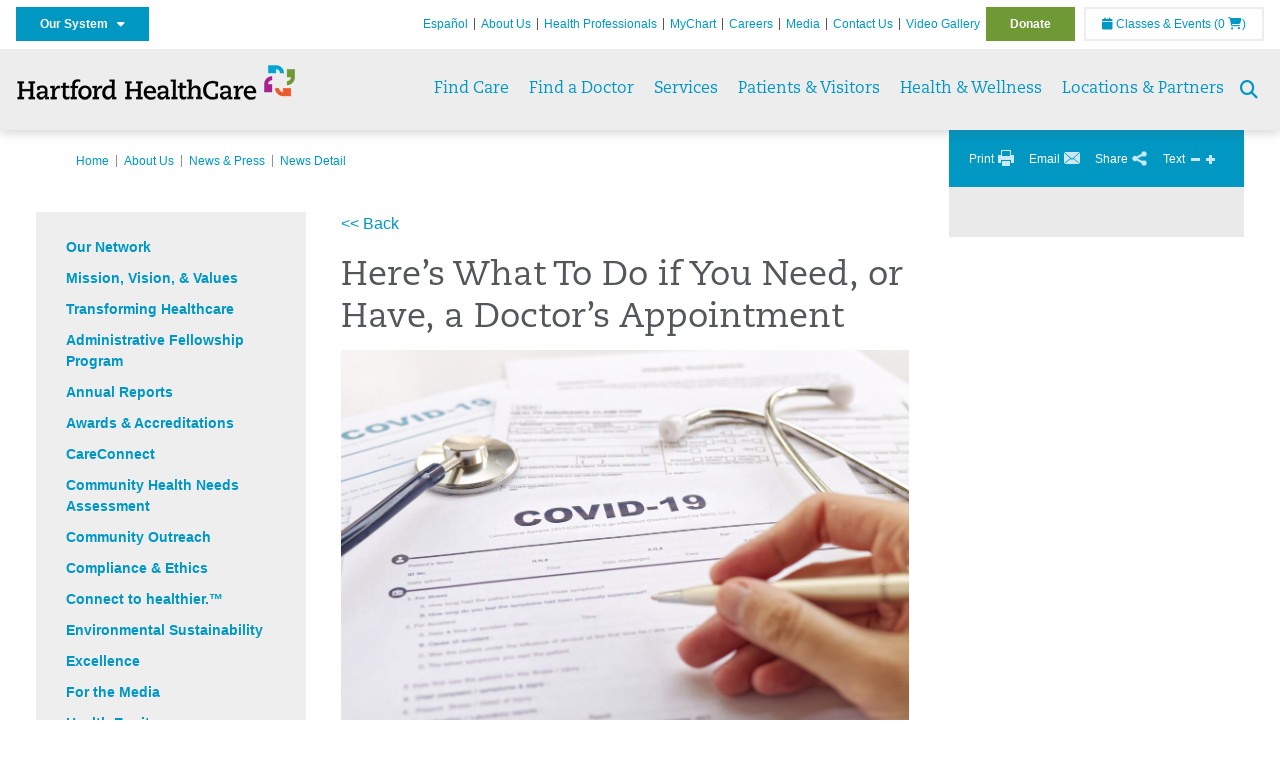

--- FILE ---
content_type: text/html; charset=utf-8
request_url: https://hartfordhealthcare.org/about-us/news-press/news-detail?articleId=24852&publicid=742
body_size: 57929
content:


<!DOCTYPE html>
<html id="htmlTag" xmlns="http://www.w3.org/1999/xhtml">
<head id="Head1">
    <!--Copyright Bridgeline Digital, Inc. An unpublished work created in 2009. All rights reserved. This software contains the confidential and trade secret information of Bridgeline Digital, Inc. ("Bridgeline").  Copying, distribution or disclosure without Bridgeline's express written permission is prohibited-->
    <title>Here’s What To Do if You Need, or Have, a Doctor’s Appointment | Hartford HealthCare | CT</title>
<link rel="stylesheet" href=https://use.typekit.net/jnn6gag.css>
<meta name="description" content="Learn more about News Detail at hartfordhealthcare.org" />
<meta name="hhc-article-id" content="24852" />
<meta name="hhc-health-expert" content="Cardon, James Pratt, MD, FACC" />
<meta name="iapps:tag:search-category" content="News" />
<meta name="Publication Date" content="2020-03-18 00:00" />
<meta name="viewport" content="width=device-width, initial-scale=1.0" />
<meta http-equiv="X-UA-Compatible" content="IE=Edge" />
<meta name="iapps:siteid" content="8039ce09-e7da-47e1-bcec-df96b5e411f4" />
<meta name="iapps:completefriendlyurl" content="/about-us/news-press/news-detail?articleId=24852&amp;publicid=742" />
<meta name="iapps:objecttype" content="Page" />
<meta name="SearchPriority" content="0" />
<meta name="iapps:tag:section" content="About Us" />
<link media="ALL" rel="stylesheet" type="text/css" href="/Style%20Library/Hartford%20Hospital/foundation.css?v=639040964136240281" />
<link media="ALL" rel="stylesheet" type="text/css" href="/Style%20Library/Hartford%20Hospital/redesign-rows.css?v=639040964136552753" />
<!--[if LTE IE 8]><link media="ALL" rel="stylesheet" type="text/css" href="/Style%20Library/Hartford%20Hospital/lteie8.css?v=639040964136396483" /><![endif]-->
<!--[if LTE IE 8]><link media="ALL" rel="stylesheet" type="text/css" href="/Style%20Library/Hartford%20Hospital/lteie8-redesign.css?v=639040964136396483" /><![endif]-->
<link media="ALL" rel="stylesheet" type="text/css" href="/Style%20Library/Hartford%20Hospital/default.css?v=639040964136083962" />
<link media="ALL" rel="stylesheet" type="text/css" href="/Style%20Library/Hartford%20Hospital/redesign-wrapper.css?v=639040964136552753" />
<link media="ALL" rel="stylesheet" type="text/css" href="/Style%20Library/Hartford%20Hospital/redesign-wrapper-custom.css?v=639040964136552753" />
<link media="ALL" rel="stylesheet" type="text/css" href="/Style%20Library/Hartford%20Hospital/jquery.bxslider.css?v=639040964136396483" />
<link media="ALL" rel="stylesheet" type="text/css" href="/Style%20Library/Hartford%20Hospital/featherlight.min.css?v=639040964136240281" />
<link media="ALL" rel="stylesheet" type="text/css" href="/Style%20Library/Hartford%20Hospital/jquery-ui.css?v=639040964136240281" />
<link media="ALL" rel="stylesheet" type="text/css" href="/Style%20Library/Hartford%20Hospital/special-styles-2.css?v=638817040189321730" />
<link media="ALL" rel="stylesheet" type="text/css" href="/Style%20Library/Hartford%20Hospital/newshub.css?v=639040964136396483" />
<link media="ALL" rel="stylesheet" type="text/css" href="/Style%20Library/Hartford%20Hospital/global.min.css?v=639040964136240281" />
<link media="Print" rel="stylesheet" type="text/css" href="/Style%20Library/Hartford%20Hospital/print.css?v=639040964136396483" />
<script type="text/javascript" src="//ajax.googleapis.com/ajax/libs/jquery/1.9.1/jquery.min.js"></script>
<script type="text/javascript" src="//ajax.googleapis.com/ajax/libs/jqueryui/1.9.1/jquery-ui.min.js"></script>
<script type="text/javascript" src="/Script%20Library/Hartford%20Hospital/default.js?v=639040964135146459"></script>
<script type="text/javascript" src="/Script%20Library/Global/taleo.js?v=639040964134833953"></script>
<script type="text/javascript" src="/Script%20Library/Global/inviewport.js?v=639040964134833953"></script>
<script type="text/javascript" src="/Script%20Library/Hartford%20Hospital/parallax.js?v=639040964135771520"></script>
<script type="text/javascript" src="/Script%20Library/Hartford%20Hospital/flexslider.min.js?v=639040964135302721"></script>
<script type="text/javascript" src="/Script%20Library/Hartford%20Hospital/smoothHeader.js?v=639040964135771520"></script>
<script type="text/javascript" src="/Script%20Library/Unassigned/featherlight.min.js?v=639040964135927991"></script>
<script type="text/javascript" src="/Script%20Library/Hartford%20Hospital/ie.js?v=639040964135302721"></script>
<script type="text/javascript" src="/Script%20Library/Hartford%20Hospital/navigation.js?v=639040964135615693"></script>
<script type="text/javascript" src="/Script%20Library/Unassigned/iframeResizer.min.js?v=638295907055548480"></script>
<script type="text/javascript" src="/Script%20Library/Unassigned/scripts.min.js?v=639040964135927991"></script>
<script type="text/javascript">
//<![CDATA[
var publicSiteUrl='https://hartfordhealthcare.org/';
var editorContext='SiteEditor';
var basePageType='basepage';
var pageState='View';
var jSpinnerUrl='/iapps_images/spinner.gif';
var jRotatingCube='/iapps_images/loading-spinner.gif';
var jWebApiRoutePath='api';
var PageId='c3ca1d8b-a1b5-407c-b3ed-221d29b1f4f0';
var WorkflowId='';
var ReferrerTypeId='8';
var ReferrerUrl='about-us/news-press/news-detail';

var siteId = '8039ce09-e7da-47e1-bcec-df96b5e411f4';var swgif = '/Tracking/WebPageEventLogger.axd';
//]]>
</script>
<!-- Google Tag Manager - modified for iAPPS -->
<script>
    (function(w, d, s, l, i) {
        if (pageState != 'Edit') {
            w[l] = w[l] || [];
            w[l].push({
                'gtm.start': new Date().getTime(),
                event: 'gtm.js'
            });
            var f = d.getElementsByTagName(s)[0],
                j = d.createElement(s),
                dl = l != 'dataLayer' ? '&l=' + l : '';
            j.async = true;
            j.src = 'https://www.googletagmanager.com/gtm.js?id=' + i + dl;
            f.parentNode.insertBefore(j, f);
        }
    }) (window, document, 'script', 'dataLayer', 'GTM-M7T8LGD');
</script>
<!-- End Google Tag Manager --><meta name="image" property="og:image" content="https://hartfordhealthcare.org/Image%20Library/Logos%20.%20Icons/open-graph.png?v=1"><!-- Clean URL of Cross-Domain Tracking code -->
<script type="text/javascript">
$(window).bind("load", function() {
     var uri = window.location.toString();
    
     // Function to clean specific tracking parameters
     function cleanUrl(param) {
         if (uri.indexOf("?" + param + "=") > 0) {
             return uri.substring(0, uri.indexOf("?" + param + "="));
         } else if (uri.indexOf("&" + param + "=") > 0) {
             return uri.substring(0, uri.indexOf("&" + param + "="));
         }
         return uri;
     }
 
     // List of parameters to be cleaned
     var trackingParams = ["_ga", "_gl"];
 
     // Clean each parameter from the URL
     trackingParams.forEach(function(param) {
         uri = cleanUrl(param);
     });
 
     // Update the URL if it was cleaned
     if (uri !== window.location.toString()) {
         window.history.replaceState({}, document.title, uri);
     }
});
</script>
<!-- End Cross-Domain Tracking code -->
<link id="favicon" rel="shortcut icon" href="/Configuration/Template%20Images/favicon.ico" /><link rel="stylesheet" href="https://cdnjs.cloudflare.com/ajax/libs/font-awesome/6.7.1/css/all.min.css" integrity="sha512-5Hs3dF2AEPkpNAR7UiOHba+lRSJNeM2ECkwxUIxC1Q/FLycGTbNapWXB4tP889k5T5Ju8fs4b1P5z/iB4nMfSQ==" crossorigin="anonymous" referrerpolicy="no-referrer" />
</head>
<body id="bodyTag">
    <!-- Google Tag Manager (noscript) -->
<noscript><iframe src="https://www.googletagmanager.com/ns.html?id=GTM-M7T8LGD"
height="0" width="0" style="display:none;visibility:hidden"></iframe></noscript>
<!-- End Google Tag Manager (noscript) -->
    
    <form method="post" action="/about-us/news-press/news-detail?articleId=24852&amp;publicid=742" id="form1">
<div class="aspNetHidden">
<input type="hidden" name="__EVENTTARGET" id="__EVENTTARGET" value="" />
<input type="hidden" name="__EVENTARGUMENT" id="__EVENTARGUMENT" value="" />

</div>

<script type="text/javascript">
//<![CDATA[
var theForm = document.forms['form1'];
function __doPostBack(eventTarget, eventArgument) {
    if (!theForm.onsubmit || (theForm.onsubmit() != false)) {
        theForm.__EVENTTARGET.value = eventTarget;
        theForm.__EVENTARGUMENT.value = eventArgument;
        theForm.submit();
    }
}
//]]>
</script>


<script src="https://ajax.aspnetcdn.com/ajax/4.6/1/WebForms.js" type="text/javascript"></script>
<script type="text/javascript">
//<![CDATA[
window.WebForm_PostBackOptions||document.write('<script type="text/javascript" src="/WebResource.axd?d=aIvyPnxdhJlXIxuiLb0RPTca53cwtarU_dYCpzxFNhAMn08lvVqJw9sXdOQG-wBR8-66S0u5bopl48FWmmQHozLNf7S_edFQ7XrhyHhP2vAMDryixc2GR72AxvzWx-4_N7YpCvpKo-vFBW0sNxTTKQ2&amp;t=638259222740000000"><\/script>');//]]>
</script>



<script type="text/javascript">
//<![CDATA[
var jTemplateType='0';var loadedFromVersion='False';//]]>
</script>

<script src="https://ajax.aspnetcdn.com/ajax/4.6/1/MicrosoftAjax.js" type="text/javascript"></script>
<script type="text/javascript">
//<![CDATA[
(window.Sys && Sys._Application && Sys.Observer)||document.write('<script type="text/javascript" src="/ScriptResource.axd?d=[base64]&t=5d0a842b"><\/script>');//]]>
</script>

<script src="https://ajax.aspnetcdn.com/ajax/4.6/1/MicrosoftAjaxWebForms.js" type="text/javascript"></script>
<script type="text/javascript">
//<![CDATA[
(window.Sys && Sys.WebForms)||document.write('<script type="text/javascript" src="/ScriptResource.axd?d=[base64]&t=5d0a842b"><\/script>');//]]>
</script>

        <script type="text/javascript">
//<![CDATA[
Sys.WebForms.PageRequestManager._initialize('scriptManager', 'form1', [], [], [], 90, '');
//]]>
</script>

        
        
        
<div id="homepage" class="acutecare skin">
    
<header id="global-header" class="site-header">

    <div class="site-header__utility">
        <div class="container">
            <div class="grid-x">
                <div class="cell xsmall-24 medium-3 site-header__utility-network">
                    <nav id="utility-network" class="utility-network">
                      <button
                        id="utility-network__toggle"
                        class="button button--solid-blue"
                        aria-controls="utility-network__menu"
                        aria-expanded="false"
                        type="button"
                      >
                        Our System &nbsp; <i class="fa-solid fa-caret-down" aria-hidden="true"></i>
                      </button>

                      <ul id="utility-network__menu" class="menu bg--blue" role="menu" aria-label="Our System">
                        <!-- Group 1 -->
                        <li role="none"><a role="menuitem" href="https://hartfordhealthcare.org" target="_blank" rel="noopener noreferrer">Hartford HealthCare</a></li>
                        <li role="none"><a role="menuitem" href="https://backushospital.org" target="_blank" rel="noopener noreferrer">Backus Hospital</a></li>
                        <li role="none"><a role="menuitem" href="https://charlottehungerford.org" target="_blank" rel="noopener noreferrer">Charlotte Hungerford Hospital</a></li>
                        <li role="none"><a role="menuitem" href="https://hartfordhospital.org" target="_blank" rel="noopener noreferrer">Hartford Hospital</a></li>
                        <li role="none"><a role="menuitem" href="https://thocc.org" target="_blank" rel="noopener noreferrer">Hospital of Central Connecticut</a></li>
                        <li role="none"><a role="menuitem" href="https://www.echn.org" target="_blank" rel="noopener noreferrer">Manchester Memorial Hospital</a></li>
                        <li role="none"><a role="menuitem" href="https://midstatemedical.org" target="_blank" rel="noopener noreferrer">MidState Medical Center</a></li>
                        <li role="none"><a role="menuitem" href="https://www.stvincents.org" target="_blank" rel="noopener noreferrer">St. Vincent&apos;s Medical Center</a></li>
                        <li role="none"><a role="menuitem" href="https://windhamhospital.org" target="_blank" rel="noopener noreferrer">Windham Hospital</a></li>

                        <li class="menu__separator" role="separator" aria-hidden="true"></li>

                        <!-- Group 2 -->
                        <li role="none"><a role="menuitem" href="https://hhcbehavioralhealth.org" target="_blank" rel="noopener noreferrer">Behavioral Health Network</a></li>
                        <li role="none"><a role="menuitem" href="https://instituteofliving.org" target="_blank" rel="noopener noreferrer">Institute of Living</a></li>
                        <li role="none"><a role="menuitem" href="https://natchaug.org" target="_blank" rel="noopener noreferrer">Natchaug Hospital</a></li>
                        <li role="none"><a role="menuitem" href="https://natchaugschools.org" target="_blank" rel="noopener noreferrer">Natchaug Schools</a></li>
                        <li role="none"><a role="menuitem" href="https://rushford.org" target="_blank" rel="noopener noreferrer">Rushford</a></li>
                        <li role="none"><a role="menuitem" href="https://ridgerecovery.org" target="_blank" rel="noopener noreferrer">The Ridge Recovery Center</a></li>

                        <li class="menu__separator" role="separator" aria-hidden="true"></li>

                        <!-- Group 3 -->
                        <li role="none"><a role="menuitem" href="https://hartfordhealthcaremedicalgroup.org" target="_blank" rel="noopener noreferrer">HHC Medical Group</a></li>
                        <li role="none"><a role="menuitem" href="https://integratedcarepartners.org" target="_blank" rel="noopener noreferrer">Integrated Care Partners</a></li>

                        <li class="menu__separator" role="separator" aria-hidden="true"></li>

                        <!-- Group 4 -->
                        <li role="none"><a role="menuitem" href="https://hartfordhealthcarerehabnetwork.org" target="_blank" rel="noopener noreferrer">HHC Rehabilitation Network</a></li>
                        <li role="none"><a role="menuitem" href="https://hhcseniorservices.org" target="_blank" rel="noopener noreferrer">HHC Senior Services</a></li>
                        <li role="none"><a role="menuitem" href="https://hartfordhealthcareathome.org" target="_blank" rel="noopener noreferrer">HHC at Home</a></li>
                        <li role="none"><a role="menuitem" href="https://hhcindependenceathome.org" target="_blank" rel="noopener noreferrer">Independence at Home</a></li>
                        <li role="none"><a role="menuitem" href="https://www.stvincentsspecialneeds.org" target="_blank" rel="noopener noreferrer">Special Needs Services</a></li>

                        <li class="menu__separator" role="separator" aria-hidden="true"></li>

                        <!-- Group 5 -->
                        <li role="none"><a role="menuitem" href="https://hartfordhealthcare.org/CESI" target="_blank" rel="noopener noreferrer">Center for Education, Simulation &amp; Innovation (CESI)</a></li>
                        <li role="none"><a role="menuitem" href="https://hartfordhealthcare.org/about-us/innovation" target="_blank" rel="noopener noreferrer">HHC Innovation</a></li>

                        <li class="menu__separator" role="separator" aria-hidden="true"></li>

                        <!-- Group 6 -->
                        <li role="none"><a role="menuitem" href="https://hartfordhealthcare.org/services/hartford-healthcare-institutes" target="_blank" rel="noopener noreferrer">HHC Institutes</a></li>
                      </ul>
                    </nav>
                </div>
                <div class="cell xsmall-24 medium-21 site-header__utility-navigation">

                    <nav class="utility-navigation">
                        <ul class="utility-navigation__menu"><li class="first"><a href="https://espanol.hartfordhealthcare.org/" target="_blank">Espa&#241;ol</a></li><li class="hasSelected"><a href="/about-us">About Us</a></li><li><a href="/health-professionals">Health Professionals</a></li><li><a href="/mychart">MyChart</a></li><li><a href="https://www.hhccareers.org/us/en" target="_blank">Careers</a></li><li><a href="/media">Media</a></li><li><a href="/contact-us">Contact Us</a></li><li><a href="/video-gallery">Video Gallery</a></li><li class="last donate"><a href="/donate">Donate</a></li></ul>

                        <span id="ctl01_ppheader_2_0_liEventsList" class="link-classes">
                            <a id="ctl01_ppheader_2_0_hlClassesEvents" href="/health-wellness/classes-events/conifer-events"><span class="fa fa-calendar"></span>&nbsp;Classes & Events</a>
                            <a id="ctl01_ppheader_2_0_hlCart" href="/health-wellness/classes-events/conifer-cart">
                                (0&nbsp;<span class="fa fa-shopping-cart"></span>)
                            </a>
                        </span>
                        
                    </nav>
                </div>
            </div>
        </div>
    </div>

    <div class="site-header__primary bg--lightgray">
        <div class="container">
            <div class="grid-x">
                <div class="cell xsmall-14 medium-5 large-6 site-header__primary-logo">
                    <a href="/">
                        <img id="ctl01_ppheader_2_0_imgLogo" src="https://hartfordhealthcare.org/Image%20Library/Logos%20.%20Icons/No%20Tagline/Hartford-HealthCare--HHC-_4C_horz.png" alt="Hartford HealthCare | CT" /></a>
                </div>
                <div class="cell xsmall-24 medium-19 large-18 site-header__primary-navigation">

                    <button id="global-header__menu-toggle" class="menu-toggle button" aria-label="Site Navigation" aria-controls="global-header" aria-expanded="false">
                        Menu <i class="fa fa-caret-down"></i>
                    </button>

                    <button id="global-header__search-toggle" class="search-toggle fa fa-search"></button>

                    <nav id="primary-navigation" class="primary-navigation">
                        
                                <ul class="primary-navigation__menu menu-item__submenu">
                                    
                                <li id="ctl01_ppheader_2_0_lvPrimaryNavigation_ctrl0_liListItem" class="menu-item menu-item-has-submenu menu-item--find-care">
                                    <a id="ctl01_ppheader_2_0_lvPrimaryNavigation_ctrl0_hlTitle">Find Care</a>
                                    <div class="menu-item__submenu">
<div class="grid-x align-top grid-margin-x grid-margin-y">
<div class="cell xsmall-24 small-8">
<h3 class="heading-4">Walk-In Care</h3>
<a class="border-radius--8" href="https://mychartplus.org/MyChart/scheduling/onmyway/?selrfvid=82799&amp;depid=104080001,101194001,101195001,104079001,111104001" target="_blank"> <span class="menu-item__icon"> <svg width="24" height="16" viewBox="0 0 24 16" fill="none" xmlns="http://www.w3.org/2000/svg"><path d="M11.7255 10.8177C11.7735 7.90907 13.8851 4.85229 14.9569 4.85229C15.2736 4.85229 15.3408 5.05238 15.3408 5.26489C15.3408 6.26043 13.8211 8.92001 11.7255 10.8177ZM22.3506 0.444271C21.3528 0.438895 20.3898 1.02619 19.7661 1.90765C22.7123 3.78094 19.1025 13.1076 13.7787 13.1076C13.1406 13.1076 12.5992 12.9271 12.237 12.5581C15.119 10.0339 17.201 6.60123 17.201 4.57685C17.201 3.54183 16.6811 2.8853 15.4623 2.8853C11.9262 2.8853 8.19802 8.52624 8.88967 12.5958C6.65999 13.3658 5.55211 12.4026 5.55211 10.4679C5.55211 6.42829 9.89335 2.23851 9.64123 0.977908C5.14303 2.32998 1.62266 -0.811415 0 4.30123C2.18656 3.14443 4.20472 4.99353 6.69908 3.64164C4.5569 6.04421 2.39484 9.44606 2.424 12.3189C2.44317 14.1994 3.48775 15.5558 5.75038 15.5558C7.03538 15.5558 8.36885 15.1182 9.6522 14.4046C10.2023 15.0731 11.0884 15.5558 12.4428 15.5558C17.9649 15.5558 24 8.01166 24 2.62849C24 1.20033 23.4172 0.450017 22.3506 0.444271Z" fill="#A40C84"></path></svg> </span> <span class="menu-item__title"> <strong>Walgreens</strong> </span> <span class="menu-item__text"> <small>Quick, convenient care for minor conditions and symptoms</small> </span> </a> <a class="border-radius--8 align-top padding--16" href="https://mychartplus.org/MyChart/scheduling/onmyway/?selrfvid=82799&amp;depid=101057055" target="_blank"> <span class="menu-item__icon"> <svg xmlns="http://www.w3.org/2000/svg" width="22" height="18" viewBox="0 0 22 18" fill="none"><path d="M8.99992 0L6.99992 2V4H3.99992C2.84992 4 2.11992 5 1.99992 6L0.999921 16C0.879921 17 1.53992 18 2.99992 18H18.9999C20.4599 18 21.1199 17 20.9999 16L19.9999 6C19.8799 5 19.0599 4 17.9999 4H14.9999V2L12.9999 0H8.99992ZM8.99992 2H12.9999V4H8.99992V2ZM9.99992 7H11.9999V10H14.9999V12H11.9999V15H9.99992V12H6.99992V10H9.99992V7Z" fill="#0098C3"></path></svg> </span> <span class="menu-item__title"> <strong>Hartford HealthCare Now</strong> </span> <span class="menu-item__text"> <small>Same-day, walk-in primary care (ages 18 and older)</small> </span> </a> <a class="border-radius--8" href="https://hartfordhealthcare.org/services/onmed-care-stations" target="_self"> <span class="menu-item__icon"> <svg xmlns="http://www.w3.org/2000/svg" width="24" height="24" viewBox="0 0 24 24" fill="none"><path d="M20 4C21.1 4 22 4.89 22 6V16C22 17.11 21.11 18 20 18H24V20H0V18H4C2.9 18 2 17.11 2 16V6C2 4.89 2.89 4 4 4H20ZM20 6H4V16H20V6ZM12 12C14.21 12 16 12.9 16 14V15H8V14C8 12.9 9.79 12 12 12ZM12 7C13.11 7 14 7.9 14 9C14 10.1 13.11 11 12 11C10.89 11 10 10.11 10 9C10 7.89 10.9 7 12 7Z" fill="#6E9A35"></path></svg> </span> <span class="menu-item__title"> <strong>OnMed</strong> </span> <span class="menu-item__text"> <small>Convenient healthcare at care stations located near you</small> </span> </a></div>
<div class="cell xsmall-24 small-8">
<h3 class="heading-4">Urgent care</h3>
<a class="border-radius--8" href="https://hartfordhealthcareurgentcare.org/" target="_blank"> <span class="menu-item__icon"> <svg xmlns="http://www.w3.org/2000/svg" width="20" height="20" viewBox="0 0 20 20" fill="none"><path d="M16 12H12V16H8V12H4V8H8V4H12V8H16M18 0H2C0.9 0 0 0.9 0 2V18C0 19.1 0.9 20 2 20H18C19.1 20 20 19.1 20 18V2C20 0.9 19.1 0 18 0ZM18 18H2V2H18V18Z" fill="#D2492A"></path></svg> </span> <span class="menu-item__title"> <strong>Urgent Care in Fairfield County</strong> </span> <span class="menu-item__text"> <small>Immediate, walk-in care for non-life-threatening conditions</small> </span> </a> <a class="border-radius--8 align-top" href="https://hartfordhealthcare.org/services/urgent-care/service-locations" target="_self"> <span class="menu-item__icon"> <svg xmlns="http://www.w3.org/2000/svg" width="20" height="20" viewBox="0 0 20 20" fill="none"><path d="M16 12H12V16H8V12H4V8H8V4H12V8H16M18 0H2C0.9 0 0 0.9 0 2V18C0 19.1 0.9 20 2 20H18C19.1 20 20 19.1 20 18V2C20 0.9 19.1 0 18 0ZM18 18H2V2H18V18Z" fill="#D2492A"></path></svg> </span> <span class="menu-item__title"> <strong>Urgent Care in Connecticut</strong> (Outside Fairfield County) </span> <span class="menu-item__text"> <small>Immediate, walk-in care for non-life-threatening conditions</small> </span> </a></div>
<div class="cell xsmall-24 small-8">
<h3 class="heading-4">Virtual care</h3>
<a class="border-radius--8 align-top padding--16" href="https://app.hhc247.org/app?utm_source=hhc-web&amp;utm_medium=top-nav&amp;utm_campaign_name=web-homepage-top-nav&amp;utm_content=hhc247" target="_blank"> <span class="menu-item__icon"> <svg xmlns="http://www.w3.org/2000/svg" width="14" height="20" viewBox="0 0 14 22" fill="none"><path d="M12 18H2V4H12M12 0H2C0.89 0 0 0.89 0 2V20C0 20.5304 0.210714 21.0391 0.585786 21.4142C0.960859 21.7893 1.46957 22 2 22H12C12.5304 22 13.0391 21.7893 13.4142 21.4142C13.7893 21.0391 14 20.5304 14 20V2C14 0.89 13.1 0 12 0Z" fill="#0098C3"></path></svg> </span> <span class="menu-item__title"> <strong>Get the HHC 24/7 virtual care app</strong> </span> <span class="menu-item__text"> <small>24/7 primary and same-day acute care</small>&nbsp;</span></a></div>
<div class="cell xsmall-24">
<div class="grid-x grid-margin-x grid-margin-y">
<div class="cell xsmall-24 small-8"><a class="border-radius--8 border--green padding--16" href="https://hartfordhealthcare.org/find-a-doctor/physician-results?OpenScheduling=1" target="_self"> <span class="menu-item__icon"> <svg xmlns="http://www.w3.org/2000/svg" width="20" height="20" viewBox="0 0 20 20" fill="none"><path d="M17 6C17.56 6 18 6.43 18 7C18 7.26522 17.8946 7.51957 17.7071 7.70711C17.5196 7.89464 17.2652 8 17 8C16.43 8 16 7.55 16 7C16 6.43 16.43 6 17 6ZM0 0V9C0 11.96 2.19 14.5 5.14 14.91C5.76 17.92 8.42 20 11.5 20C12.3536 20 13.1988 19.8319 13.9874 19.5052C14.7761 19.1786 15.4926 18.6998 16.0962 18.0962C16.6998 17.4926 17.1786 16.7761 17.5052 15.9874C17.8319 15.1988 18 14.3536 18 13.5V9.81C19.16 9.39 20 8.29 20 7C20 6.20435 19.6839 5.44129 19.1213 4.87868C18.5587 4.31607 17.7956 4 17 4C16.2044 4 15.4413 4.31607 14.8787 4.87868C14.3161 5.44129 14 6.20435 14 7C14 8.29 14.84 9.4 16 9.81V13.41C16 15.91 14 17.91 11.5 17.91C9.5 17.91 7.82 16.7 7.22 14.9C10 14.3 12 11.8 12 9V0H8V3H10V9C10 10.0609 9.57857 11.0783 8.82843 11.8284C8.07828 12.5786 7.06087 13 6 13C4.93913 13 3.92172 12.5786 3.17157 11.8284C2.42143 11.0783 2 10.0609 2 9V3H4V0H0Z" fill="#6E9A35"></path></svg> </span> <span class="menu-item__title"> <strong>Primary Care</strong> </span> <span class="menu-item__text"> <small>Schedule an appointment online with select providers</small> </span> </a></div>
<div class="cell xsmall-24 small-8"><a class="border-radius--8 border--orange padding--16" href="https://mychartplus.org/MyChart/scheduling/onmyway/?selrfvid=82802" target="_blank"> <span class="menu-item__icon"> <svg xmlns="http://www.w3.org/2000/svg" width="20" height="20" viewBox="0 0 20 20" fill="none"><path d="M11 11H9V5H11M11 15H9V13H11M10 0C8.68678 0 7.38642 0.258658 6.17317 0.761205C4.95991 1.26375 3.85752 2.00035 2.92893 2.92893C1.05357 4.8043 0 7.34784 0 10C0 12.6522 1.05357 15.1957 2.92893 17.0711C3.85752 17.9997 4.95991 18.7362 6.17317 19.2388C7.38642 19.7413 8.68678 20 10 20C12.6522 20 15.1957 18.9464 17.0711 17.0711C18.9464 15.1957 20 12.6522 20 10C20 8.68678 19.7413 7.38642 19.2388 6.17317C18.7362 4.95991 17.9997 3.85752 17.0711 2.92893C16.1425 2.00035 15.0401 1.26375 13.8268 0.761205C12.6136 0.258658 11.3132 0 10 0Z" fill="#B81702"></path></svg> </span> <span class="menu-item__title"> <strong>Emergency Care</strong> </span> <span class="menu-item__text"> <small>24/7 care for critical and life-threatening situations</small> </span> </a></div>
<div class="cell xsmall-24 small-8"><a class="border-radius--8 bg--blue padding--16" href="https://hartfordhealthcare.org/services/urgent-care/conditions-treatments"> <span class="menu-item__icon"></span> <span class="menu-item__title"> <strong class="color--blue">Not sure which option to choose?</strong> </span> <span class="menu-item__text"> <small>Learn more about your choices</small> </span> </a></div>
</div>
</div>
</div>
</div>
                                </li>
                            
                                <li id="ctl01_ppheader_2_0_lvPrimaryNavigation_ctrl1_liListItem" class="menu-item">
                                    <a id="ctl01_ppheader_2_0_lvPrimaryNavigation_ctrl1_hlTitle" href="../../find-a-doctor">Find a Doctor</a>
                                    
                                </li>
                            
                                <li id="ctl01_ppheader_2_0_lvPrimaryNavigation_ctrl2_liListItem" class="menu-item menu-item-has-submenu">
                                    <a id="ctl01_ppheader_2_0_lvPrimaryNavigation_ctrl2_hlTitle" href="../../services">Services</a>
                                    <div class="menu-item__submenu">
  <div class="grid-x grid-padding-x grid-padding-y">
    <div class="cell xsmall-24 medium-6"><ul>
<li><a href="https://hartfordhealthcare.org/services/a-z-list-of-services" returnvalue="/services/a-z-list-of-services,,Page,_self,,,false,false,false,false,990d4620-8ccd-453a-a51a-5f3294b06c28,;NoWatch"><strong>A - Z List of Services</strong></a></li>
<li><a href="https://hartfordhealthcare.org/services/medical-surgical-weight-loss/medical-surgical-weight-loss" class="" title="Medical & Surgical Weight Loss" target="" rel="" data-iapps-linktype="Page" data-iapps-managed="true" data-iapps-objectid="f83a3b2c-bbc2-4dee-b299-8fcf1b38a204" data-iapps-siteid="8039ce09-e7da-47e1-bcec-df96b5e411f4">Bariatrics </a></li>
<li><a href="https://hartfordhealthcare.org/services/behavioral-mental-health/behavioral-mental-health" returnvalue="/services/behavioral-mental-health/behavioral-mental-health,,Page,_self,,,false,false,false,false,9143addc-c747-473a-a2e1-f2a040c17874,;NoWatch">Behavioral & Mental Health</a></li>
<li><a href="https://hartfordhealthcare.org/services/cancer-care/cancer-care" title="Cancer Care" data-iapps-linktype="Page" data-iapps-managed="true" data-iapps-objectid="88685cb2-7bb2-4fac-a8df-843f550b95c3" data-iapps-siteid="8039ce09-e7da-47e1-bcec-df96b5e411f4">Cancer Care</a></li>
<li><a href="https://hartfordhealthcare.org/services/diabetes-endocrinology/diabetes-endocrinology" returnvalue="/services/diabetes-endocrinology/diabetes-endocrinology,,Page,_self,,,false,false,false,false,296b89ce-a940-4eff-ba6e-7ee9a5029623,;NoWatch">Diabetes & Endocrinology</a></li>
<li><a href="https://hartfordhealthcare.org/services/digestive-health-institute/digestive-health-institute" title="Digestive Health Institute " data-iapps-linktype="Page" data-iapps-managed="true" data-iapps-objectid="34f4cf33-f747-4386-86ed-64130893abdc" data-iapps-siteid="8039ce09-e7da-47e1-bcec-df96b5e411f4">Digestive Health</a></li>
<li><a href="https://hartfordhealthcare.org/services/emergency-services/emergency-services" returnvalue="/services/emergency-services/emergency-services,,Page,_self,,,false,false,false,false,6ee5f71b-e763-4329-87bd-12b2a47ccbf8,;NoWatch">Emergency Services</a></li>
<li><a href="https://hartfordhealthcare.org/services/epilepsy-center/epilepsy-center" title="Epilepsy Center" data-iapps-linktype="Page" data-iapps-managed="true" data-iapps-objectid="ccca63c2-413a-48d4-8d71-99d6abfc68cd" data-iapps-siteid="8039ce09-e7da-47e1-bcec-df96b5e411f4">Epilepsy Center</a></li>
<li><a href="https://hartfordhealthcare.org/services/gender-health/center-for-gender-health" title="Center for Gender Health" data-iapps-linktype="Page" data-iapps-managed="true" data-iapps-objectid="7b71966b-5bf0-48dd-9e1d-7d595df220d5" data-iapps-siteid="8039ce09-e7da-47e1-bcec-df96b5e411f4">Gender Health</a></li>
<li><a href="https://hartfordhealthcare.org/services/headache-center" data-iapps-linktype="External" data-iapps-managed="true">Headache Center</a></li>
<li><a href="https://hartfordhealthcare.org/services/heart-vascular/heart-vascular" title="Heart and Vascular" data-iapps-linktype="Page" data-iapps-managed="true" data-iapps-objectid="89ff3bc5-cdd0-426e-ba05-6c7e62da4ee2" data-iapps-siteid="8039ce09-e7da-47e1-bcec-df96b5e411f4">Heart & Vascular</a></li>
<li><a href="https://hartfordhealthcare.org/services/hernia" title="Hernia" data-iapps-linktype="External" data-iapps-managed="true" data-iapps-objectid="00000000-0000-0000-0000-000000000000">Hernia Care</a></li>
<li><a href="https://hartfordhealthcare.org/services/urology-kidney/programs/kidney-stone-center/kidney-stone-center" title="Kidney Stone Center" data-iapps-linktype="Page" data-iapps-managed="true" data-iapps-objectid="edbb2b16-80e7-4f93-835b-81c4c0bc88c9" data-iapps-siteid="8039ce09-e7da-47e1-bcec-df96b5e411f4">Kidney Stone Center</a></li>
</ul></div>
    <div class="cell xsmall-24 medium-6"><div> </div>
<ul>
<li><a returnvalue="https://hartfordhealthcare.org/services/liver-hepatology/liver-hepatology,,Page,_self,,,false,false,false,false,5061e0d3-9179-4cf7-b8dd-8d8dadcb9643,;NoWatch" href="https://hartfordhealthcare.org/services/liver-hepatology/liver-hepatology">Liver & Hepatology</a></li>
<li><a href="https://hartfordhealthcare.org/services/medical-surgical-weight-loss/medical-weight-loss/medical-weight-loss" title="Medical Weight Loss" data-iapps-linktype="Page" data-iapps-managed="true" data-iapps-objectid="1bb03ae5-95cc-49cc-abbd-8cebdb68490c" data-iapps-siteid="8039ce09-e7da-47e1-bcec-df96b5e411f4">Medical Weight Loss</a></li>
<li><a href="https://hartfordhealthcare.org/services/memory-care/memory-care" title="Memory Care" data-iapps-linktype="Page" data-iapps-managed="true" data-iapps-objectid="52727a8b-6bdc-4ffe-8b5f-3c62ecb69114" data-iapps-siteid="8039ce09-e7da-47e1-bcec-df96b5e411f4">Memory Care Center</a></li>
<li><a href="https://hartfordhealthcare.org/services/tallwood-mens-health/tallwood-mens-health" class="" title="Tallwood Men's Health" target="" rel="" data-iapps-linktype="Page" data-iapps-managed="true" data-iapps-objectid="5cf7c5d7-7214-4cb6-a45b-b950fc358be8" data-iapps-siteid="8039ce09-e7da-47e1-bcec-df96b5e411f4">Men’s Health</a></li>
<li><a href="https://hartfordhealthcare.org/services/movement-center/movement-center" title="Movement Center" data-iapps-linktype="Page" data-iapps-managed="true" data-iapps-objectid="fcc09913-4266-473c-9fb9-9584747ecede" data-iapps-siteid="8039ce09-e7da-47e1-bcec-df96b5e411f4">Movement Disorders</a></li>
<li><a href="https://hartfordhealthcare.org/services/multiple-sclerosis-center/multiple-sclerosis" title="Multiple Sclerosis Center" data-iapps-linktype="Page" data-iapps-managed="true" data-iapps-objectid="473a3926-9007-4074-97b1-a8de5cc8b574" data-iapps-siteid="8039ce09-e7da-47e1-bcec-df96b5e411f4">Multiple Sclerosis Center</a></li>
<li><a href="https://hartfordhealthcare.org/health-wellness/neighborhood-health/neighborhood-health" title="Neighborhood Health" data-iapps-linktype="Page" data-iapps-managed="true" data-iapps-objectid="28deaf9c-bdec-435b-befc-cc42a0f55ec6" data-iapps-siteid="8039ce09-e7da-47e1-bcec-df96b5e411f4">Neighborhood Health</a></li>
<li><a href="https://hartfordhealthcare.org/services/neuroimmunology/neuroimmunology" title="Neuroimmunology" data-iapps-linktype="Page" data-iapps-managed="true" data-iapps-objectid="66a1852b-0467-4715-a8bd-2847419d77e6" data-iapps-siteid="8039ce09-e7da-47e1-bcec-df96b5e411f4">Neuroimmunology</a></li>
<li><a href="https://hartfordhealthcare.org/services/general-neurology/general-neurology" title="General Neurology" data-iapps-linktype="Page" data-iapps-managed="true" data-iapps-objectid="a4bc2cae-fe87-440b-8c0c-ddf3882ba385" data-iapps-siteid="8039ce09-e7da-47e1-bcec-df96b5e411f4">Neurology</a></li>
<li><a href="https://hartfordhealthcare.org/services/neuroscience/neuroscience" title="Neuroscience" data-iapps-linktype="Page" data-iapps-managed="true" data-iapps-objectid="893da5dc-e775-4953-9a8b-314a1bc32761" data-iapps-siteid="8039ce09-e7da-47e1-bcec-df96b5e411f4">Neuroscience</a></li>
<li><a href="https://hartfordhealthcare.org/services/neurovascular/neurovascular" title="Neurovascular" data-iapps-linktype="Page" data-iapps-managed="true" data-iapps-objectid="d0321eb5-54e3-477b-9973-260382565e42" data-iapps-siteid="8039ce09-e7da-47e1-bcec-df96b5e411f4">Neurovascular</a></li>
<li><a returnvalue="/services/bone-joint/bone-joint,,Page,_self,,,false,false,false,false,78f3b8fc-d1c4-4a1d-910b-6ee258bee99c,;NoWatch" href="https://hartfordhealthcare.org/services/bone-joint/bone-joint">Orthopedics</a></li>
<li><a href="https://hartfordhealthcare.org/services/pain-management/pain-management" title="Pain Management " data-iapps-linktype="Page" data-iapps-managed="true" data-iapps-objectid="ea11b66c-e1ae-4885-998f-f9f0ffad836b" data-iapps-siteid="8039ce09-e7da-47e1-bcec-df96b5e411f4">Pain Management</a></li>
</ul></div>
    <div class="cell xsmall-24 medium-6"><div> </div>
<ul>
<li><a href="https://hartfordhealthcare.org/services/physical-rehabilitation/physical-rehabilitation">Physical Rehabilitation</a></li>
<li><a href="https://hartfordhealthcare.org/services/same-day-care/same-day-care" title="Same Day Care" data-iapps-linktype="Page" data-iapps-managed="true" data-iapps-objectid="61406dd0-c0bb-4567-883c-67edb96b9019" data-iapps-siteid="8039ce09-e7da-47e1-bcec-df96b5e411f4">Same Day Care</a></li>
<li><a returnvalue="/services/senior-services/senior-services,,Page,_self,,,false,false,false,false,dc28357a-545a-4fe0-9248-ef03594a18ad,;NoWatch" href="https://hartfordhealthcare.org/services/senior-services/senior-services">Senior Services</a></li>
<li><a href="https://hartfordhealthcare.org/services/special-needs-services/special-needs-services" title="Special Needs Services" data-iapps-linktype="Page" data-iapps-managed="true" data-iapps-objectid="135d0bc3-52ea-4203-833c-718b205e5245" data-iapps-siteid="8039ce09-e7da-47e1-bcec-df96b5e411f4">Special Needs Services</a></li>
<li><a href="https://hartfordhealthcare.org/services/spine-care/spine-care" title="Spine Care" data-iapps-linktype="Page" data-iapps-objectid="9da84179-5402-4813-aa05-516d9e2555e5" data-iapps-siteid="8039ce09-e7da-47e1-bcec-df96b5e411f4" data-iapps-managed="true">Spine Care</a></li>
<li><a href="https://hartfordhealthcare.org/services/sports-health/sports-health" title="Sports Health" data-iapps-linktype="Page" data-iapps-objectid="53c46027-365a-4360-ace1-ff73fff7e872" data-iapps-siteid="8039ce09-e7da-47e1-bcec-df96b5e411f4" data-iapps-managed="true">Sports Health</a></li>
<li><a href="https://hartfordhealthcare.org/services/medical-surgical-weight-loss/surgical-weight-loss/surgical-weight-loss" title="Surgical Weight Loss" data-iapps-linktype="Page" data-iapps-managed="true" data-iapps-objectid="8d8e58bd-583c-4875-8504-a144e0c58e6b" data-iapps-siteid="8039ce09-e7da-47e1-bcec-df96b5e411f4">Surgical Weight Loss</a></li>
<li><a returnvalue="/services/urgent-care/urgent-care,,Page,_self,,,false,false,false,false,c783a0ae-a330-4899-8c21-7a32a2dd9aa9,;NoWatch" href="https://hartfordhealthcare.org/services/urgent-care/urgent-care">Urgent Care</a></li>
<li><a href="https://hartfordhealthcare.org/services/urology-kidney/urology-kidney" title="Urology & Kidney" data-iapps-linktype="Page" data-iapps-managed="true" data-iapps-objectid="a6ab5efa-ecfe-4369-9e6e-9d552fa8c7aa" data-iapps-siteid="8039ce09-e7da-47e1-bcec-df96b5e411f4">Urology & Kidney</a></li>
<li><a href="https://hartfordhealthcare.org/services/virtual-health/virtual-health" title="Virtual Health" data-iapps-linktype="Page" data-iapps-managed="true" data-iapps-objectid="fd6ee8d5-9d51-4be9-ba2e-a5e702f15610" data-iapps-siteid="8039ce09-e7da-47e1-bcec-df96b5e411f4">Virtual Health</a></li>
<li><a href="https://hartfordhealthcare.org/health-professionals/for-job-seekers/volunteer/volunteer" title="Volunteer" data-iapps-linktype="Page" data-iapps-managed="true" data-iapps-objectid="0a3d5ade-9592-4bfd-aef7-6683c64f15c2" data-iapps-siteid="8039ce09-e7da-47e1-bcec-df96b5e411f4">Volunteer</a></li>
<li><a href="https://hartfordhealthcare.org/services/medical-surgical-weight-loss/medical-surgical-weight-loss" data-iapps-linktype="Page" data-iapps-managed="true" title="Medical & Surgical Weight Loss" data-iapps-objectid="420d475e-49fc-457e-876a-1c20db800e02" data-iapps-siteid="8039ce09-e7da-47e1-bcec-df96b5e411f4">Weight Loss</a></li>
<li><a returnvalue="/services/womens-health/womens-health,,Page,_self,,,false,false,false,false,d4e8e80d-6e7b-43e2-9b9f-3d906e14e8d8,;NoWatch" href="https://hartfordhealthcare.org/services/womens-health/womens-health">Women's Health</a></li>
</ul>
<ul>
<li><a returnvalue="/services/a-z-list-of-services,,Page,_self,,,false,false,false,false,990d4620-8ccd-453a-a51a-5f3294b06c28,;NoWatch" href="https://hartfordhealthcare.org/services/a-z-list-of-services"><strong>More Services >></strong></a></li>
</ul></div>
    <div class="cell xsmall-24 medium-6"><h2><a href="https://hartfordhealthcare.org/services/hartford-healthcare-institutes" title="Hartford HealthCare Institutes" data-iapps-linktype="Page" data-iapps-managed="true" data-iapps-objectid="988aec8b-1663-4522-b9e4-1d49a63a05f1" data-iapps-siteid="8039ce09-e7da-47e1-bcec-df96b5e411f4">Our Institutes</a></h2>
<ul>
<li><a href="https://hartfordhealthcare.org/services/cancer-care/cancer-care" title="Cancer Care" data-iapps-linktype="Page" data-iapps-managed="true" data-iapps-objectid="88685cb2-7bb2-4fac-a8df-843f550b95c3" data-iapps-siteid="8039ce09-e7da-47e1-bcec-df96b5e411f4"></a><a href="https://hartfordhealthcare.org/services/neuroscience/neuroscience" title="Neuroscience" data-iapps-linktype="Page" data-iapps-managed="true" data-iapps-objectid="893da5dc-e775-4953-9a8b-314a1bc32761" data-iapps-siteid="8039ce09-e7da-47e1-bcec-df96b5e411f4">Ayer Neuroscience Institute</a></li>
<li><a href="https://hartfordhealthcare.org/services/behavioral-mental-health/behavioral-mental-health" title="Behavioral & Mental Health" data-iapps-linktype="Page" data-iapps-managed="true" data-iapps-objectid="9143addc-c747-473a-a2e1-f2a040c17874" data-iapps-siteid="8039ce09-e7da-47e1-bcec-df96b5e411f4">Behavior Health Network</a></li>
<li><a href="https://hartfordhealthcare.org/services/cancer-care/cancer-care" title="Cancer Care" data-iapps-linktype="Page" data-iapps-managed="true" data-iapps-objectid="88685cb2-7bb2-4fac-a8df-843f550b95c3" data-iapps-siteid="8039ce09-e7da-47e1-bcec-df96b5e411f4">Cancer Institute</a></li>
<li><a href="https://hartfordhealthcare.org/services/digestive-health-institute/digestive-health-institute" title="Digestive Health Institute " data-iapps-linktype="Page" data-iapps-managed="true" data-iapps-objectid="34f4cf33-f747-4386-86ed-64130893abdc" data-iapps-siteid="8039ce09-e7da-47e1-bcec-df96b5e411f4">Digestive Health Institute</a></li>
<li><a href="https://hartfordhealthcare.org/services/heart-vascular/heart-vascular">Heart & Vascular Institute</a></li>
<li><a href="https://hartfordhealthcare.org/services/bone-joint/bone-joint" title="Bone & Joint" data-iapps-linktype="Page" data-iapps-managed="true" data-iapps-objectid="8039ce09-e7da-47e1-bcec-df96b5e411f4">Orthopedic Institutes</a></li>
<li><a href="https://hartfordhealthcare.org/services/urology-kidney/urology-kidney" title="Urology & Kidney" data-iapps-linktype="Page" data-iapps-managed="true" data-iapps-objectid="a6ab5efa-ecfe-4369-9e6e-9d552fa8c7aa" data-iapps-siteid="8039ce09-e7da-47e1-bcec-df96b5e411f4">Tallwood Urology & Kidney Institute</a></li>
</ul></div>
  </div>
</div>
                                </li>
                            
                                <li id="ctl01_ppheader_2_0_lvPrimaryNavigation_ctrl3_liListItem" class="menu-item menu-item-has-submenu">
                                    <a id="ctl01_ppheader_2_0_lvPrimaryNavigation_ctrl3_hlTitle" href="../../patients-visitors">Patients &amp; Visitors</a>
                                    <div class="menu-item__submenu">
  <div class="grid-x grid-padding-x grid-padding-y">
    <div class="cell xsmall-24 medium-8"><h2><a href="https://hartfordhealthcare.org/patients-visitors/patients" target="_self">Patients</a></h2>
<ul>
<li><a href="https://hartfordhealthcare.org/patients-visitors/patients/admitting/admitting" returnvalue="/patients-visitors/patients/admitting/admitting,,Page,_self,,,false,false,false,false,46a558ce-2199-4672-96bb-a382641ee979,;NoWatch">Admitting</a></li>
<li><a href="https://hartfordhealthcare.org/patients-visitors/patients/advance-directives" returnvalue="/patients-visitors/patients/advanced-directives/,,Page,_self,,,false,false,false,false,2c9ea3f7-5ca4-4ea1-8f70-987ef5f1d548,;NoWatch">Advance Directives</a></li>
<li><a href="https://hartfordhealthcare.org/patients-visitors/patients/billing-insurance" returnvalue="/patients-visitors/patients/billing-insurance/,,Page,_self,,,false,false,false,false,14f09885-85db-4486-8dce-4cb6f5db1a6e,;NoWatch">Billing & Insurance</a></li>
<li><a href="https://hartfordhealthcare.org/patients-visitors/patients/bloodless-medicine" returnvalue="/patients-visitors/patients/bloodless-medicine/,,Page,_self,,,false,false,false,false,fce2d261-152d-4312-88b2-e6e2c7de1258,;NoWatch">Bloodless Medicine</a></li>
<li><a href="https://hartfordhealthcare.org/patients-visitors/patients/care-assistance-partners/care-assistance-partners" title="Care Assistance Partners" data-iapps-linktype="Page" data-iapps-managed="true" data-iapps-objectid="b640337c-33c5-4003-b245-536695b3c313" data-iapps-siteid="8039ce09-e7da-47e1-bcec-df96b5e411f4">Care Assistance Partners</a></li>
<li><a href="https://hartfordhealthcare.org/health-professionals/research/patients/clinical-trials/current-clinical-trials" class="" title="Current Clinical Trials" target="" rel="" data-iapps-linktype="Page" data-iapps-managed="true" data-iapps-objectid="06cfae3e-36c8-483b-aff8-86b1d7289130" data-iapps-siteid="8039ce09-e7da-47e1-bcec-df96b5e411f4">Clinical Trials</a></li>
<li><a href="https://hartfordhealthcare.org/patients-visitors/patients/billing-insurance/financial-assistance" data-iapps-linktype="External" data-iapps-managed="true" data-iapps-objectid="00000000-0000-0000-0000-000000000000">Financial Assistance</a></li>
<li><a href="https://hartfordhealthcare.org/patients-visitors/patients/hospitalist-services" returnvalue="/patients-visitors/patients/hospitalist-services/,,Page,_self,,,false,false,false,false,7da15869-23fd-4d64-9e64-7d64137a651e,;NoWatch">Hospitalist Services</a></li>
<li><a href="https://hartfordhealthcare.org/patients-visitors/patients/interpretive-services" returnvalue="/patients-visitors/patients/interpretive-services/,,Page,_self,,,false,false,false,false,60524cd9-52a8-46bc-8c75-741a979ee604,;NoWatch">Interpretive Services</a></li>
<li><a href="https://hartfordhealthcare.org/patients-visitors/patients/maps-directions" returnvalue="/patients-visitors/patients/maps-directions/,,Page,_self,,,false,false,false,false,a19221b1-3782-451c-83c4-cd0239c3c98f,;NoWatch">Maps & Directions</a></li>
<li><a href="https://hartfordhealthcare.org/patients-visitors/patients/medical-records" returnvalue="/patients-visitors/patients/medical-records/,,Page,_self,,,false,false,false,false,5abb696b-b819-4a3c-8afc-92b100cbb9d0,;NoWatch">Medical Records</a></li>
<li><a href="https://hartfordhealthcare.org/patients-visitors/patients/medicare-education/medicare-education" title="Medicare Education" data-iapps-linktype="Page" data-iapps-managed="true" data-iapps-objectid="feb2bef8-b0b4-45c6-9699-314beee0ec1d" data-iapps-siteid="8039ce09-e7da-47e1-bcec-df96b5e411f4">Medicare Education</a></li>
</ul></div>
    <div class="cell xsmall-24 medium-8"><h2><a href="https://hartfordhealthcare.org/patients-visitors/patients" target="_self">&nbsp;</a></h2>
<ul>
<li><a href="https://hartfordhealthcare.org/patients-visitors/patients/mutual-care-mutual-respect/mutual-care-mutual-respect" title="Mutual Care, Mutual Respect" data-iapps-linktype="Page" data-iapps-managed="true" data-iapps-objectid="e9a3e0d8-fb96-427d-872b-0d570ade16f6" data-iapps-siteid="8039ce09-e7da-47e1-bcec-df96b5e411f4">Mutual Care, Mutual Respect</a></li>
<li><a href="https://hartfordhealthcare.org/patients-visitors/patients/billing-insurance/no-surprises-act/no-surprises-act" title="No Surprises Act" data-iapps-linktype="Page" data-iapps-managed="true" data-iapps-objectid="404819eb-b36b-4af5-8027-eb6a6f09aa39" data-iapps-siteid="8039ce09-e7da-47e1-bcec-df96b5e411f4">No Surprises Act</a></li>
<li><a href="https://hartfordhealthcare.org/patients-visitors/patients/billing-insurance/online-bill-pay/online-bill-pay" title="Online Bill Pay" data-iapps-linktype="Page" data-iapps-managed="true" data-iapps-objectid="eacf0e72-e014-4311-bb1b-f11c4c05b7d0" data-iapps-siteid="8039ce09-e7da-47e1-bcec-df96b5e411f4">Online Bill Pay</a></li>
<li><a href="https://hartfordhealthcare.org/patients-visitors/patients/pastoral-services" data-iapps-linktype="Page" data-iapps-managed="true" data-iapps-objectid="3e862641-8532-43b0-bfbc-01060cd243bb">Pastoral & Spiritual Care</a></li>
<li><a href="https://hartfordhealthcare.org/patients-visitors/patients/patient-education/patient-education" title="Patient Education" data-iapps-linktype="Page" data-iapps-objectid="5f487dd0-b352-411e-b82b-cbb2397fcaed" data-iapps-siteid="8039ce09-e7da-47e1-bcec-df96b5e411f4" data-iapps-managed="true">Patient Education</a></li>
<li><a href="https://hartfordhealthcare.org/patients-visitors/patients/patient-rights-privacy" returnvalue="/patients-visitors/patients/patient-rights-privacy/,,Page,_self,,,false,false,false,false,9d5e3637-58db-45d3-934f-c74a4bcfd3f6,;NoWatch">Patient Rights & Privacy</a></li>
<li><a href="https://hartfordhealthcare.org/patients-visitors/patients/patient-quality-safety/quality-safety" returnvalue="/patients-visitors/patients/patient-quality-safety/quality-safety,,Page,_self,,,false,false,false,false,ceb5f582-fdcd-44d9-898f-8da6a27cb862,;NoWatch">Patient Quality & Safety</a></li>
<li><a href="https://hartfordhealthcare.org/patients-visitors/patients/pre-admission-testing-center/pre-admission-testing-center" title="Pre-Admission Testing Center" data-iapps-linktype="Page" data-iapps-managed="true" data-iapps-objectid="5546adf6-4cec-41a1-bdd9-2c03ecc1dcca" data-iapps-siteid="8039ce09-e7da-47e1-bcec-df96b5e411f4">Pre-Admission Testing Center</a></li>
<li><a href="https://hartfordhealthcare.org/patients-visitors/patients/statement-of-nondiscrimination/statement-of-nondiscrimination" title="Statement of Nondiscrimination" data-iapps-linktype="Page" data-iapps-managed="true" data-iapps-objectid="825a3165-43d7-4f06-93a1-d355e4e8b320" data-iapps-siteid="8039ce09-e7da-47e1-bcec-df96b5e411f4">Statement of Non-Discrimination</a></li>
<li><a href="https://hartfordhealthcare.org/patients-visitors/patients/support-person-policy/support-person-policy" class="" title="Support Person Policy" target="" rel="" data-iapps-linktype="Page" data-iapps-managed="true" data-iapps-objectid="9216f3f3-4288-4a66-a676-431ad1e06abb" data-iapps-siteid="8039ce09-e7da-47e1-bcec-df96b5e411f4">Support Person Policy</a></li>
<li><a href="https://hartfordhealthcare.org/patients-visitors/patients/price-transparency/price-transparency" title="Understanding Your Cost of Care" data-iapps-linktype="Page" data-iapps-managed="true" data-iapps-objectid="8039ce09-e7da-47e1-bcec-df96b5e411f4">Understanding Your Cost of Care</a></li>
<li><a href="https://hartfordhealthcare.org/patients-visitors/patients/we-ask-because-we-care/we-ask-because-we-care" title="We Ask Because We Care" data-iapps-linktype="Page" data-iapps-managed="true" data-iapps-objectid="a4b7aac6-535e-48ea-8acc-18596b32ce35" data-iapps-siteid="8039ce09-e7da-47e1-bcec-df96b5e411f4">We Ask Because We Care</a></li>
</ul></div>
    <div class="cell xsmall-24 medium-8"><h2><a href="https://hartfordhealthcare.org/patients-visitors/visitors" target="_self">Visitors</a></h2>
<ul>
<li><a href="https://hartfordhealthcare.org/patients-visitors/visitors/access-for-people-with-disabilities/access-for-people-with-disabilities" data-iapps-linktype="Page" data-iapps-managed="true" data-iapps-objectid="fecbe769-a2eb-4362-b76f-edec30d303b9">Access for People with Disabilities</a></li>
<li><a href="https://hartfordhealthcare.org/patients-visitors/patients/care-assistance-partners/care-assistance-partners" title="Care Assistance Partners" data-iapps-linktype="Page" data-iapps-managed="true" data-iapps-objectid="b640337c-33c5-4003-b245-536695b3c313" data-iapps-siteid="8039ce09-e7da-47e1-bcec-df96b5e411f4">Care Assistance Partners</a></li>
<li><a href="https://hartfordhealthcare.org/patients-visitors/visitors/dining/dining">Dining</a></li>
<li><a href="https://hartfordhealthcare.org/patients-visitors/visitors/lodging/lodging" returnvalue="/patients-visitors/visitors/lodging/lodging,,Page,_self,,,false,false,false,false,a3886ce1-8a90-4074-9f48-5a789e982afe,;NoWatch">Lodging</a></li>
<li><a href="https://hartfordhealthcare.org/patients-visitors/visitors/maps-directions/maps-directions" returnvalue="/patients-visitors/visitors/maps-directions/maps-directions,,Page,_self,,,false,false,false,false,38febf9f-7f54-4212-8e0e-9fce8d329ee2,;NoWatch">Maps & Directions</a></li>
<li><a href="https://hartfordhealthcare.org/patients-visitors/visitors/send-a-care-gram/send-a-care-gram" returnvalue="/patients-visitors/visitors/send-a-care-gram/send-a-care-gram,,Page,_self,,,false,false,false,false,4c881a93-0019-444c-a08c-85b8ab7ffab0,;NoWatch">Send a Care Gram</a></li>
<li><a href="https://hartfordhealthcare.org/patients-visitors/visitors/visiting-hours/visiting-hours">Visiting Hours</a></li>
</ul>
<h2><a href="https://hartfordhealthcare.org/patients-visitors/news/news" returnvalue="https://hartfordhealthcare.org/patients-visitors/news/news,,Page,_self,,,false,false,false,false,838ce4d2-7b4b-421b-a2f5-3d137e69ae55,;NoWatch">News</a></h2>
<ul>
<li><a href="https://hartfordhealthcare.org/about-us/news-press" class="" title="" target="" rel="" data-iapps-linktype="External" data-iapps-managed="true" data-iapps-objectid="00000000-0000-0000-0000-000000000000">Hartford HealthCare News</a></li>
<li><a href="http://healthnewshub.org/" target="_blank">Hartford HealthCare’s Health News Hub</a></li>
</ul>
<h2><a href="https://hartfordhealthcare.org/health-professionals/research/patients/clinical-trials/current-clinical-trials" returnvalue="https://hartfordhealthcare.org/health-professionals/research/patients/clinical-trials/current-clinical-trials,,Page,_self,,,false,false,false,false,06cfae3e-36c8-483b-aff8-86b1d7289130,;NoWatch">Clinical Trials​</a></h2></div>
  </div>
</div>
                                </li>
                            
                                <li id="ctl01_ppheader_2_0_lvPrimaryNavigation_ctrl4_liListItem" class="menu-item menu-item-has-submenu">
                                    <a id="ctl01_ppheader_2_0_lvPrimaryNavigation_ctrl4_hlTitle" href="../../health-wellness">Health &amp; Wellness</a>
                                    <div class="menu-item__submenu">
  <div class="grid-x grid-padding-x grid-padding-y">
    <div class="cell xsmall-24 medium-12"><h2><a href="https://hartfordhealthcare.org/health-wellness/campus-care/campus-care" title="Campus Care" data-iapps-linktype="Page" data-iapps-managed="true" data-iapps-objectid="2bea0600-7bbb-4b33-82a0-2e938f8e8f25" data-iapps-siteid="8039ce09-e7da-47e1-bcec-df96b5e411f4">Campus Care</a></h2>
<h2><a href="https://hartfordhealthcare.org/health-wellness/classes-events/conifer-events">Classes & Events</a></h2>
<h2><a href="https://hartfordhealthcare.org/health-wellness/clinical-trials/clinical-trials">Clinical Trials</a></h2>
<h2><a href="https://hartfordhealthcare.org/health-wellness/community-benefit/community-benefit" class="" title="Community Benefit" target="" rel="" data-iapps-linktype="Page" data-iapps-managed="true" data-iapps-objectid="d221a890-92a0-48a4-bceb-b0387be742f2" data-iapps-siteid="8039ce09-e7da-47e1-bcec-df96b5e411f4">Community Benefit</a></h2>
<h2><a href="https://hartfordhealthcare.org/health-wellness/community-needs-health-assessment/community-needs-health-assessment">Community Health Needs Assessment</a></h2>
<h2><a href="https://hartfordhealthcare.org/health-wellness/elevating-health/elevating-health" class="" title="Elevating Health" target="" rel="" data-iapps-linktype="Page" data-iapps-managed="true" data-iapps-objectid="1752ee70-6a3f-493d-a78f-3fba0bb87130" data-iapps-siteid="8039ce09-e7da-47e1-bcec-df96b5e411f4">Elevating Health</a></h2>
<h2><a href="https://hartfordhealthcare.org/health-wellness/healthier-communities-start-here/healthier-communities-start-here" title="Healthier Communities Start Here" data-iapps-linktype="Page" data-iapps-managed="true" data-iapps-objectid="f4868793-aee8-435d-84ff-f20e129ef6f4" data-iapps-siteid="8039ce09-e7da-47e1-bcec-df96b5e411f4">Healthier Communities Start Here</a></h2>
<h2><a href="https://hartfordhealthcare.org/patients-visitors/patients/medicare-education/medicare-education" title="Medicare Education" data-iapps-linktype="Page" data-iapps-managed="true" data-iapps-objectid="feb2bef8-b0b4-45c6-9699-314beee0ec1d" data-iapps-siteid="8039ce09-e7da-47e1-bcec-df96b5e411f4">Medicare Education</a></h2>
<h2><a href="https://hartfordhealthcare.org/health-wellness/neighborhood-health/neighborhood-health" title="Neighborhood Health" data-iapps-linktype="Page" data-iapps-managed="true" data-iapps-objectid="28deaf9c-bdec-435b-befc-cc42a0f55ec6" data-iapps-siteid="8039ce09-e7da-47e1-bcec-df96b5e411f4">Neighborhood Health</a></h2>
<h2><a href="https://hartfordhealthcare.org/health-wellness/news/news">News</a></h2></div>
    <div class="cell xsmall-24 medium-12"><h2><a href="https://hartfordhealthcare.org/health-wellness/health-resources/health-resources" returnvalue="/health-wellness/health-resources/health-resources,,Page,_self,,,false,false,false,false,bc68133e-d1a0-4238-8743-a414ef61d4df,;NoWatch">Health Resources</a></h2>
<ul>
<li><a href="https://hartfordhealthcare.org/health-wellness/health-resources/health-library/health-library" returnvalue="https://hartfordhealthcare.org/health-wellness/health-resources/health-library/health-library,,Page,_self,,,false,false,false,false,3550581f-8809-4996-b947-15c82bf93019,;NoWatch">Health Library</a></li>
<li><a href="https://hartfordhealthcare.org/health-wellness/health-resources/health-library-a-z-of-topics/a-z-of-health-news-topics" returnvalue="https://hartfordhealthcare.org/health-wellness/health-resources/health-library-a-z-of-topics/a-z-of-health-news-topics,,Page,_self,,,false,false,false,false,4b17a94d-c8e6-4d09-9ed3-d08c3acca6f0,;NoWatch">A - Z of Topics</a></li>
<li><a href="https://hartfordhealthcare.org/health-wellness/health-resources/health-fitness-tools/health-and-fitness-tools" returnvalue="https://hartfordhealthcare.org/health-wellness/health-resources/health-fitness-tools/health-and-fitness-tools,,Page,_self,,,false,false,false,false,995844a8-aeb4-45ed-b3d2-0f5cf3d89e14,;NoWatch">Health & Fitness Tools</a></li>
<li><a href="https://hartfordhealthcare.org/health-wellness/health-resources/lifestyle-checkup-tools/lifestyle-checkup-tools" returnvalue="https://hartfordhealthcare.org/health-wellness/health-resources/lifestyle-checkup-tools/lifestyle-checkup-tools,,Page,_self,,,false,false,false,false,7912bfe6-5d7a-482d-b80b-67df45b3e996,;NoWatch">Lifestyle Checkup Tools</a></li>
<li><a href="https://hartfordhealthcare.org/health-wellness/health-resources/pregnancy-tools/pregnancy-tools" returnvalue="https://hartfordhealthcare.org/health-wellness/health-resources/pregnancy-tools/pregnancy-tools,,Page,_self,,,false,false,false,false,6bf424eb-38ce-4b34-b77f-8d25e3a08d32,;NoWatch">Pregnancy Tools</a></li>
<li><a href="https://hartfordhealthcare.org/health-wellness/health-resources/disease-illness/disease-illness" returnvalue="/health-wellness/health-resources/disease-illness/disease-illness,,Page,_self,,,false,false,false,false,38468595-5706-4f30-a65e-93d75f41a129,;NoWatch">Disease & Illness</a></li>
<li><a href="https://hartfordhealthcare.org/health-wellness/health-resources/education-institutions/education-institutions" returnvalue="/health-wellness/health-resources/education-institutions/education-institutions,,Page,_self,,,false,false,false,false,28add911-ade6-4b99-855a-b4b695c2924b,;NoWatch">Education Institutions</a></li>
<li><a href="https://hartfordhealthcare.org/health-wellness/health-resources/national-health-resources/national-health-resources" returnvalue="/health-wellness/health-resources/national-health-resources/national-health-resources,,Page,_self,,,false,false,false,false,47c95f84-ba2d-4e1b-899c-df308c997d79,;NoWatch">National Health Resources</a></li>
<li><a href="https://hartfordhealthcare.org/health-wellness/health-resources/health-wellness-resources/health-wellness-resources" returnvalue="/health-wellness/health-resources/health-wellness-resources/health-wellness-resources,,Page,_self,,,false,false,false,false,75a1586c-f249-4335-83d4-f919060e6e40,;NoWatch">Health & Wellness Resources</a></li>
<li><a href="https://hartfordhealthcare.org/health-wellness/health-resources/international-health/international-health" returnvalue="/health-wellness/health-resources/international-health/international-health,,Page,_self,,,false,false,false,false,d282d8e0-c367-497e-9eb1-22276f4f4df7,;NoWatch">International Health</a></li>
</ul>
<p><a href="https://hartfordhealthcare.org/health-wellness/coronavirus/coronavirus" class="button" title="" target="" rel="" data-iapps-linktype="External" data-iapps-managed="true">Coronavirus (COVID-19)</a></p></div>
  </div>
</div>
                                </li>
                            
                                <li id="ctl01_ppheader_2_0_lvPrimaryNavigation_ctrl5_liListItem" class="menu-item menu-item-has-submenu">
                                    <a id="ctl01_ppheader_2_0_lvPrimaryNavigation_ctrl5_hlTitle" href="../../locations-partners">Locations &amp; Partners</a>
                                    <div class="menu-item__submenu">
  <div class="grid-x grid-padding-x grid-padding-y">
    <div class="cell xsmall-24 medium-6"><h2><a href="https://hartfordhealthcare.org/locations-partners#acute" target="_self">Acute Care Hospitals</a></h2>
<ul>
<li><a href="https://hartfordhealthcare.org/locations-partners/backus-hospital/backus" returnvalue="/locations-partners/backus-hospital/backus,,Page,_self,,,false,false,false,false,c533914a-1282-42e6-9f13-fe12dd822cf6,;NoWatch">Backus Hospital</a></li>
<li><a href="https://hartfordhealthcare.org/locations-partners/charlotte-hungerford-hospital/charlotte-hungerford-hospital" title="Charlotte Hungerford Hospital" data-iapps-linktype="Page" data-iapps-objectid="f63129d1-51c8-4a8a-bee9-74f9d4816957" data-iapps-siteid="8039ce09-e7da-47e1-bcec-df96b5e411f4" data-iapps-managed="true">Charlotte Hungerford Hospital</a></li>
<li><a href="https://hartfordhealthcare.org/locations-partners/hartford-hospital/hartford-hospital" returnvalue="/locations-partners/hartford-hospital/hartford-hospital,,Page,_self,,,false,false,false,false,a0fdfb3c-9bc5-42a0-9c48-67e48332b60d,;NoWatch">Hartford Hospital</a></li>
<li><a href="https://hartfordhealthcare.org/locations-partners/the-hospital-of-central-connecticut/thocc" returnvalue="/locations-partners/the-hospital-of-central-connecticut/thocc,,Page,_self,,,false,false,false,false,ddcbbb3c-b776-4722-99e6-e3b08a13e0b4,;NoWatch">The Hospital of Central Connecticut</a></li>
<li><a href="https://hartfordhealthcare.org/locations-partners/manchester-memorial-hospital/manchester-memorial-hospital" title="Manchester Memorial Hospital" data-iapps-linktype="Page" data-iapps-managed="true" data-iapps-objectid="1b61fae9-e46e-4b0c-8358-0b10d065577d" data-iapps-siteid="8039ce09-e7da-47e1-bcec-df96b5e411f4">Manchester Memorial Hospital</a></li>
<li><a href="https://hartfordhealthcare.org/locations-partners/midstate-medical-center/midstate-medical-center" returnvalue="/locations-partners/midstate-medical-center/midstate-medical-center,,Page,_self,,,false,false,false,false,b4f0f210-fe3e-4b03-a103-6f96cf270f98,;NoWatch">MidState Medical Center</a></li>
<li><a href="https://hartfordhealthcare.org/locations-partners/st-vincents-medical-center/st-vincent-medical-center" class="" title="St. Vincent's Medical Center" target="" rel="" data-iapps-linktype="Page" data-iapps-managed="true" data-iapps-objectid="fdb17a09-0313-473a-94f3-0c88714ec1a1" data-iapps-siteid="8039ce09-e7da-47e1-bcec-df96b5e411f4">St. Vincent's Medical Center</a></li>
<li><a href="https://hartfordhealthcare.org/locations-partners/windham-hospital/windham-hospital" returnvalue="/locations-partners/windham-hospital/windham-hospital,,Page,_self,,,false,false,false,false,e55725b1-7b23-417b-b2bf-f98d83ade737,;NoWatch">Windham Hospital</a></li>
</ul>
<h2><a href="https://hartfordhealthcare.org/locations-partners#behavioral" target="_self">Behavioral Health Network</a></h2>
<ul>
<li><a href="https://hartfordhealthcare.org/locations-partners/institute-of-living/institute-of-living" returnvalue="/locations-partners/institute-of-living/institute-of-living,,Page,_self,,,false,false,false,false,88ca9a77-f76a-44f2-954f-861d80e594fd,;NoWatch">Institute of Living</a></li>
<li><a href="https://hartfordhealthcare.org/locations-partners/natchaug-hospital/natchaug-hospital" returnvalue="/locations-partners/natchaug-hospital/natchaug-hospital,,Page,_self,,,false,false,false,false,bbfa0bb2-2965-4d40-9f71-9e748ece9ca7,;NoWatch">Natchaug Hospital</a></li>
<li><a href="https://hartfordhealthcare.org/locations-partners/rushford/rushford" returnvalue="/locations-partners/rushford/rushford,,Page,_self,,,false,false,false,false,6043a109-f238-4a5f-b9e4-740d0a18f9d8,;NoWatch">Rushford</a></li>
</ul></div>
    <div class="cell xsmall-24 medium-6"><h2><a href="https://hartfordhealthcare.org/locations-partners#physician" target="_self">Physician Organizations</a></h2>
<ul>
<li><a href="https://hartfordhealthcare.org/locations-partners/integrated-care-partners/integrated-care-partners" returnvalue="/locations-partners/integrated-care-partners/integrated-care-partners,,Page,_self,,,false,false,false,false,06678330-118b-4278-b0ec-89de408a45a6,;NoWatch">Integrated Care Partners</a></li>
<li><a href="https://hartfordhealthcare.org/locations-partners/hartford-healthcare-medical-group/hartford-healthcare-medical-group" returnvalue="/locations-partners/hartford-healthcare-medical-group/hartford-healthcare-medical-group,,Page,_self,,,false,false,false,false,033bcabf-a8e0-4035-8282-83cc2b2f0704,;NoWatch">Hartford HealthCare Medical Group</a></li>
</ul>
<h2><a href="https://hartfordhealthcare.org/locations-partners#rehabilitation" target="_self">Rehabilitation</a></h2>
<ul>
<li><a href="https://hartfordhealthcare.org/locations-partners/hartford-healthcare-rehabilitation-network/hartford-healthcare-rehabilitation-network" returnvalue="/locations-partners/hartford-healthcare-rehabilitation-network/hartford-healthcare-rehabilitation-network,,Page,_self,,,false,false,false,false,99dfc6dc-343c-422d-8005-fcc334ac1466,;NoWatch">Hartford HealthCare Rehabilitation Network</a></li>
</ul>
<h2><a href="https://hartfordhealthcare.org/locations-partners#outpatient" target="_self">Home Services</a></h2>
<ul>
<li><a target="_blank" href="https://hartfordhealthcare.org/locations-partners/hartford-healthcare-independence-at-home/hartford-healthcare-independence-at-home" title="Hartford HealthCare Independence at Home" data-iapps-linktype="Page" data-iapps-managed="true" data-iapps-objectid="da9ce0cb-9e98-45dd-a2ea-79f0a653f0a5" data-iapps-siteid="8039ce09-e7da-47e1-bcec-df96b5e411f4">Independence at Home</a></li>
<li><a href="https://hartfordhealthcare.org/locations-partners/hartford-healthcare-at-home/hartford-healthcare-at-home" returnvalue="/locations-partners/hartford-healthcare-at-home/hartford-healthcare-at-home,,Page,_self,,,false,false,false,false,0341285b-80c0-40ba-b598-36c845d1c8a4,;NoWatch">Hartford HealthCare at Home</a></li>
</ul>
<h2><a href="https://hartfordhealthcare.org/services/special-needs-services/special-needs-services" title="Special Needs Services" data-iapps-linktype="Page" data-iapps-managed="true" data-iapps-objectid="135d0bc3-52ea-4203-833c-718b205e5245" data-iapps-siteid="8039ce09-e7da-47e1-bcec-df96b5e411f4">Special Needs Services</a></h2>
<h2><a href="https://hartfordhealthcare.org/locations-partners#senior">Senior Services</a></h2>
<ul>
<li><a href="https://hartfordhealthcare.org/locations-partners/hartford-healthcare-senior-services/hartford-healthcare-senior-services">Hartford HealthCare Senior Services</a></li>
<li><a href="https://hartfordhealthcare.org/locations-partners/cedar-mountain-commons/cedar-mountain-commons">Cedar Mountain Commons</a></li>
<li><a href="https://hartfordhealthcare.org/locations-partners/jefferson-house/jefferson-house">Jefferson House</a></li>
</ul></div>
    <div class="cell xsmall-24 medium-6"><h2><a href="https://hartfordhealthcare.org/locations-partners/ambulatory-centers/ambulatory-centers" title="Ambulatory Centers" data-iapps-linktype="Page" data-iapps-managed="true" data-iapps-objectid="39d71095-e177-4c8d-a154-be2729e0edec" data-iapps-siteid="8039ce09-e7da-47e1-bcec-df96b5e411f4">Ambulatory Centers</a></h2>
<h2><a href="https://hartfordhealthcare.org/locations-partners/health-centers/health-centers" class="" title="" target="" rel="" data-iapps-linktype="External" data-iapps-managed="true">Health Centers</a></h2>
<h2><a href="https://hartfordhealthcare.org/services/same-day-care/same-day-care" title="Same Day Care" data-iapps-linktype="Page" data-iapps-managed="true" data-iapps-objectid="61406dd0-c0bb-4567-883c-67edb96b9019" data-iapps-siteid="8039ce09-e7da-47e1-bcec-df96b5e411f4">Same Day Care</a></h2>
<ul>
<li><a href="https://hartfordhealthcare.org/services/emergency-services/service-locations/emergency-services-locations" title="Emergency Services Locations" data-iapps-linktype="Page" data-iapps-managed="true" data-iapps-objectid="e9530aa4-ff62-4558-b983-2661c942f1b6" data-iapps-siteid="8039ce09-e7da-47e1-bcec-df96b5e411f4">Emergency Services</a></li>
<li><a href="https://hartfordhealthcare.org/services/onmed-care-stations/onmed-care-stations" title="OnMed Care Stations" data-iapps-linktype="Page" data-iapps-managed="true" data-iapps-objectid="d80d6599-0e99-446b-9258-1d24886ddd20" data-iapps-siteid="8039ce09-e7da-47e1-bcec-df96b5e411f4">OnMed Care locations</a></li>
<li><a href="https://hartfordhealthcare.org/services/urgent-care/service-locations/locations" title="Urgent Care Locations" data-iapps-linktype="Page" data-iapps-managed="true" data-iapps-objectid="273d7257-9d01-4a51-9ce9-f7de499ca63a" data-iapps-siteid="8039ce09-e7da-47e1-bcec-df96b5e411f4">Urgent Care </a></li>
<li style="list-style-type: none;"></li>
</ul>
<h2 style="color: #d2492a;">By Region:</h2>
<ul>
<li><a href="https://hartfordhealthcare.org/locations-partners/central-region">Central Region</a></li>
<li><a href="https://hartfordhealthcare.org/locations-partners/east-region">East Region</a></li>
<li><a href="https://hartfordhealthcare.org/locations-partners/fairfield-region" class="" title="Fairfield Region" target="" rel="" data-iapps-linktype="Page" data-iapps-managed="true" data-iapps-objectid="9c25c69c-8006-418c-8c54-f0ea8b63ceaa" data-iapps-siteid="8039ce09-e7da-47e1-bcec-df96b5e411f4">Fairfield Region</a></li>
<li><a href="https://hartfordhealthcare.org/locations-partners/hartford-region">Hartford Region</a></li>
<li><a href="https://hartfordhealthcare.org/locations-partners/northwest-region" title="Northwest Region" data-iapps-linktype="Page" data-iapps-objectid="8c078423-3939-479f-a4ad-144f3d8e5287" data-iapps-siteid="8039ce09-e7da-47e1-bcec-df96b5e411f4" data-iapps-managed="true">Northwest Region</a></li>
<li><a href="https://hartfordhealthcare.org/locations-partners/southeastern-connecticut">Southeastern Connecticut</a></li>
</ul></div>
    <div class="cell xsmall-24 medium-6"><h2><a href="https://www.carepartnersct.com/content/care-partners-home" class="" title="" target="_blank" rel="" data-iapps-linktype="External" data-iapps-managed="true" data-iapps-objectid="00000000-0000-0000-0000-000000000000">CarePartners of Connecticut</a></h2>
<ul>
<li>A not-for-profit Medicare insurance company formed by Hartford HealthCare and Tufts Health Plan.</li>
</ul>
<p><a href="https://www.carepartnersct.com/content/care-partners-home" class="button" title="" target="_blank" rel="" data-iapps-linktype="External" data-iapps-managed="true" data-iapps-objectid="00000000-0000-0000-0000-000000000000">Learn more</a></p>
<div> </div>
<h2><a href="https://hartfordhealthcare.org/about-us/innovation/hhc-innovation" class="" title="HHC Innovation" target="" rel="" data-iapps-linktype="Page" data-iapps-managed="true" data-iapps-objectid="64ba1635-a43b-4213-91ed-31e086c2c569" data-iapps-siteid="8039ce09-e7da-47e1-bcec-df96b5e411f4">Hartford HealthCare Innovation</a></h2>
<ul>
<li>We are inviting entrepreneurs from across the world to evaluate proposed new technologies and products with our clinical experts.</li>
</ul>
<p><a href="https://hartfordhealthcare.org/about-us/innovation/hhc-innovation" class="button" title="HHC Innovation" target="" rel="" data-iapps-linktype="Page" data-iapps-managed="true" data-iapps-objectid="64ba1635-a43b-4213-91ed-31e086c2c569" data-iapps-siteid="8039ce09-e7da-47e1-bcec-df96b5e411f4">Learn more</a></p></div>
  </div>
</div>
                                </li>
                            
                                </ul>
                            
                    </nav>

                </div>
            </div>
        </div>
    </div>
    <input type="hidden" name="ctl01$ppheader_2_0$hfSearchUrl" id="hfSearchUrl" value="/search" />
</header>

<div id="global-search" class="global-search" style="display: none;">
    <span id="global-search__close"><i class="fa fa-xmark"></i></span>
    <div id="global-search__fields">
        <input type="hidden" id="global-search__url" name="global-search__url" value="/search" />
        <input type="search" id="global-search__query" name="global-search__query" placeholder="Search by keyword..." onkeydown="if(event.keyCode==13) sendSearch();">
        <input type="button" id="global-search__submit" value="Go" onclick="sendSearch();" />
    </div>
</div>
    <div id="template" class="t10">
        <div class="container">
            <div class="main-content">
                 
<!-- ISYSINDEXINGOFF -->
<a id="top"></a>
<div id="page-navigation" class="clearfix noindex">
    <ul class="breadcrumbs clearfix"><li><a href="/">Home</a></li><li><a href="/about-us">About Us</a></li><li><a href="/about-us/news-press">News &amp; Press</a></li><li class="last"><a href="/about-us/news-press/news-detail">News Detail</a></li></ul>
    <ul class="utility">
        <li class="print">
            <a href="#">Print</a>
        </li>
        <li class="email">
            <a href="#">Email</a>
        </li>
        <li class="share">
            <a href="#" class="addthis_button_compact"><span>Share</span></a>
        </li>
        <li class="text-size">
            Text
            <a href="#" class="decrease" title="Decrease">Decrease</a>
            <a href="#" class="increase" title="Increase">Increase</a>
        </li>
    </ul>
</div>
<!-- ISYSINDEXINGON -->
                <div id="content">
                    <div class="three-column-layout clearfix">
                        <div class="left">
                            
                            
<!-- ISYSINDEXINGOFF --> 
<div class="noindex">

<div id="left-navigation-top"></div>
<div id="left-navigation">
    <ul class="CLHierarchicalNav"><li class="first"><a href="/about-us/our-network">Our Network</a></li><li><a href="/about-us/mission-vision-values">Mission, Vision, &amp; Values</a></li><li><a href="/File%20Library/Transforming%20Healthcare/welcome.html">Transforming Healthcare</a></li><li><a href="/health-professionals/education/residencies-fellowships/administrative-fellowship-program">Administrative Fellowship Program</a></li><li class="hasChildren"><a href="/about-us/annual-reports">Annual Reports</a></li><li><a href="/about-us/awards-accreditations">Awards &amp; Accreditations</a></li><li class="hasChildren"><a href="/about-us/careconnect">CareConnect</a></li><li><a href="/about-us/community-health-needs-assessment">Community Health Needs Assessment</a></li><li><a href="/about-us/community-outreach">Community Outreach</a></li><li><a href="/about-us/compliance-ethics">Compliance &amp; Ethics</a></li><li class="hasChildren"><a href="/about-us/connect-to-healthier">Connect to healthier.™</a></li><li><a href="/about-us/environmental-sustainability">Environmental Sustainability</a></li><li><a href="/about-us/excellence">Excellence</a></li><li><a href="/about-us/for-the-media">For the Media</a></li><li class="hasChildren"><a href="/about-us/health-equity">Health Equity</a></li><li class="hasChildren"><a href="/about-us/innovation">Innovation</a></li><li class="selected"><a href="/about-us/news-press">News &amp; Press</a></li><li><a href="/about-us/pearl-street">Pearl Street</a></li><li><a href="/about-us/pediatric-care-alliance">Pediatric Care Alliance</a></li><li><a href="/about-us/publications">Publications</a></li><li><a href="/about-us/ratings-reviews-faq">Ratings &amp; Reviews FAQ</a></li><li><a href="/about-us/sponsorship-or-donation-requests">Sponsorship or Donation Requests</a></li><li><a href="/about-us/supply-chain-management">Supply Chain Management </a></li><li class="hasChildren"><a href="/about-us/well-being">Well-Being</a></li><li class="last"><a href="/about-us/contact-us">Contact Us</a></li></ul>
</div>
	</div>
<!-- ISYSINDEXINGON -->
                            
                        </div>
                        <div class="middle">
                            <div class="hhcnewsroom-article">
                                <a id="ctl01_hlBack" href="/about-us/news-press/news-listing?publicid=742&amp;page=1"><< Back</a>
                                <h1>Here’s What To Do if You Need, or Have, a Doctor’s Appointment</h1>
                                <img id="ctl01_imgGallery" src="https://healthnewshub.org/wp-content/uploads/2020/03/NewsCovid19-min.jpg" />
                                <p class="info">March 18, 2020</p>
                                <p><p><em>A message to patients from <a href="https://hartfordhospital.org/find-a-doctor/physician-detail?id=003j000000GD0yYAAT">Dr. James Cardon</a>, Hartford HealthCare Chief Clinical Integration Officer:</em></p>
<p><strong>Dear Patient:</strong></p>
<p>COVID-19, the new coronavirus, has affected all of us. To protect the people and communities we serve, Hartford HealthCare has put in place these policies and procedures for staff, patients and guests.</p>
<p>If you have an upcoming appointment at one of our doctor’s offices or clinics, please follow these new safety measures:</p>
<p>If you are experiencing any of the following symptoms, please do not visit the office:</p>
<ul>
<li>Fever</li>
<li>Cough</li>
<li>Runny Nose</li>
<li>Chills</li>
<li>Sore Throat</li>
<li>Body Aches</li>
</ul>
<p>If you have any of the symptoms listed above, call your provider before going to the office — even if you have a scheduled appointment. The medical team there will discuss your symptoms and provide instructions for the most appropriate next steps.</p>
<p>We appreciate your understanding and cooperation as we work together during this difficult time. Hartford HealthCare wants to make sure you continue to get the care you need — safely and conveniently.</p>
<p>Sincerely,</p>
<p><a href="https://hartfordhospital.org/find-a-doctor/physician-detail?id=003j000000GD0yYAAT">James Cardon, MD</a><br />
Chief Clinical Integration Officer<br />
<a href="https://hartfordhealthcare.org/?_ga=2.225092442.1921397768.1584541851-1451372408.1584378183">Hartford HealthCare</a></p>
</p>
                            </div>
                            
                            
                            
                        </div>
                        <div class="right">
                            
<div id="right-column">
    
    
    
    
    
    
</div>
                        </div>
                    </div>
                </div>
            </div>
        </div>
    </div>
    
<!-- ISYSINDEXINGOFF -->
<section id="global-footer" class="site-footer container">
    <div class="site-footer__connect theme-row">
  <div class="grid-x">
    <div class="cell theme-row__header">
      <h2 class="heading-3"><span class="bg--white">Connect With Us</span></h2>
    </div>
    <div class="cell bg--lightgray">
      <div class="grid-x row-content">
        <div class="cell xsmall-24 small-18 row-content__text">
          <h3 class="heading-4"><i class="fa fa-envelope" aria-hidden="true"></i>Subscribe to Our Newsletters
							</h3>
          <p><small>Get the latest healthcare news directly in your inbox.</small><br><strong><span class="color--magenta">To receive our health news text alerts / text StartHere to 85209</span></strong><br><small>
									Reply STOP to cancel, HELP for help. Message and data rates may apply. See terms and privacy <a href="https://terms.smsinfo.io/tc.php?id=2064412">here</a>.
								</small></p>
        </div>
        <div class="cell xsmall-24 small-6 row-content__cta"><a class="button button--outline-blue" href="https://healthnewshub.org/newsletter-signup/">Sign Up</a></div>
      </div>
    </div>
    <div class="cell row-footer">
      <ul class="site-footer__social-links">
        <li class="fadeInRight"><a href="http://facebook.com/HartfordHealthCare" target="_blank"><i class="fab fa-facebook"></i></a></li>
        <li class="fadeInRight"><a href="http://x.com/HartfordHealthC" target="_blank"><i class="fa-brands fa-x-twitter"></i></a></li>
        <li class="fadeInRight"><a href="https://www.linkedin.com/company/5064123" target="_blank"><i class="fab fa-linkedin"></i></a></li>
        <li class="fadeInRight"><a href="https://www.youtube.com/@Hartford-HealthCare" target="_blank"><i class="fab fa-youtube"></i></a></li>
        <li class="fadeInRight"><a href="https://www.instagram.com/hartfordhealthcare" target="_blank"><i class="fab fa-instagram"></i></a></li>
        <li class="fadeInRight"><a href="https://www.tiktok.com/@hartford_healthcare" target="_blank"><i class="fab fa-tiktok"></i></a></li>
        <li class="fadeInRight"><a href="https://www.threads.net/@hartfordhealthcare" target="_blank"><i class="fab fa-threads"></i></a></li>
        <li class="fadeInRight"><a href="https://hhc.buzzsprout.com/" target="_blank"><i class="fa fa-podcast"></i></a></li>
      </ul>
    </div>
  </div>
</div>

    <div class="site-footer__offices">
        

        
        <div class="grid-x bg--lightgray">
  <div class="cell xsmall-24 medium-12 medium-offset-6"><h3 style="font-style: normal;"><strong>Hartford HealthCare Offices</strong></h3>
<p>100 Pearl Street, Hartford, CT 06103 &nbsp;&bull;&nbsp; <a href="https://hartfordhealthcare.org/about-us/contact-us/contact-us" class="" title="Contact Us" target="" rel="" data-iapps-linktype="External" data-iapps-managed="true" data-iapps-objectid="00000000-0000-0000-0000-000000000000">Contact Us</a></p>
<p><em>Donations to Hartford HealthCare are managed by the Hartford Hospital Department of Philanthropy, a Connecticut tax-exempt organization under section 501(c)(3) of the IRS code (E.I.N. 06-0646668). For more information, <a href="https://giving.hartfordhospital.org/ways-to-give" target="_blank" data-iapps-linktype="External" data-iapps-managed="true">click here</a>.</em></p>
<div>
<p><i class="button--solid-magenta fas fa-hands-asl-interpreting"></i> &nbsp; <a href="https://hartfordhealthcare.org/patients-visitors/patients/interpretive-services/interpretive-services">Interpretive Services</a></p>
</div></div>
</div>
    </div>
    <div class="site-footer__utility">
        <div class="grid-x">
            <div class="cell xsmall-24">
                <hr class="thin--light">
            </div>
            <div class="cell xsmall-24 medium-4 site-footer__utility-logo">
                <a href="/">
                    <img src="/Image%20Library/Logos%20.%20Icons/No%20Tagline/Hartford-HealthCare--HHC-_4C_horz.png" alt="Hartford HealthCare">
                </a>
            </div>
            <div class="cell xsmall-24 medium-16 site-footer__utility-links">
                <ul class="clearfix"><li class="first"><a href="/community-health-needs-assessment">Community Health Needs Assessment</a></li><li><a href="https://hartfordhealthcare.org/patients-visitors/patients/billing-insurance/financial-assistance" target="_blank">Financial Assistance</a></li><li><a href="/price-transparency">Price Transparency</a></li><li><a href="/non-discrimination">Non-Discrimination</a></li><li><a href="/rights-privacy">Patient Rights/Privacy</a></li><li><a href="/website-terms-conditions">Website Terms/Conditions</a></li><li><a href="/website-privacy-policy">Website Privacy Policy</a></li><li class="last"><a href="/public-notices">Public Notices</a></li></ul>
            </div>
            <div class="cell xsmall-24 medium-4 site-footer__utility-copyright">
                <p>
                    &copy; Copyright Hartford HealthCare<br>
                    Design by <a href="https://juliabalfour.com/" target="_blank">Julia Balfour, LLC</a><br />
                    <span style="color:#aaa">HHCINTWEB06</span>
                </p>
            </div>
        </div>
    </div>
</section>
<div id="loading-spinner" class="spinner--hidden">
    <p>
        Loading...
        <span class="bg--blue"></span>
        <span class="bg--green"></span>
        <span class="bg--magenta"></span>
        <span class="bg--orange"></span>
    </p>
</div>
<script>
    $(window).on('load', function () {

        // Set up viewport observer for animations
        const animatedElements = document.querySelectorAll(
            '.fadeIn, .fadeInRight, .fadeInLeft, .fadeInUp, .fadeInDown, .drawOut, .fadeInImage, .fadeInDelay'
        );

        const observer = new IntersectionObserver((entries) => {
            entries.forEach(entry => {
                if (entry.isIntersecting) {
                    entry.target.classList.add('in-view');
                }
            });
        }, {
            threshold: 0.1
        });

        animatedElements.forEach(el => observer.observe(el));

        // Match heights
        $('.twoupblocks, .popularevents .details').each(function () {
            var maxHeight = 0;
            $(this).find('.columns .innerlayer').each(function () {
                if ($(this).height() > maxHeight) {
                    maxHeight = $(this).height();
                }
            });
            $(this).find('.columns .innerlayer').height(maxHeight);
        });
        if ($(window).width() >= 990) {
            $('.threeupboxes').each(function () {
                var maxHeight = 0;
                $(this).find('.columns .innerlayer').each(function () {
                    if ($(this).height() > maxHeight) {
                        maxHeight = $(this).height();
                    }
                });
                $(this).find('.columns .innerlayer').height(maxHeight);
            });
        }

        // Scroll to validation summary on error
        const formButton = document.querySelector(".form-container.iapps-form .form-footer input");
        if (formButton) {
            formButton.addEventListener("click", () => {
                const formWithError = document.querySelector('.form-container.iapps-form.error');
                if (formWithError) {
                    const summary = document.querySelector(".form-container .validation-summary");
                    if (summary) {
                        window.scrollTo({
                            top: summary.offsetTop - 200,
                            behavior: 'smooth'
                        });
                    }
                }
            });
        }
    });


</script>
<!-- ISYSINDEXINGON -->
<!-- False -->

</div>

<script type="text/javascript">

    //Removes CTA shortcode from seeping through to News Articles.
    document.addEventListener('DOMContentLoaded', function () {
        document.querySelectorAll('body :not(script)').forEach(function (element) {
            if (element.textContent.includes('[insert-')) {
                element.innerHTML = element.innerHTML.replace(/\[insert-[^[\]]*\]/g, '');
            }
        });
    });
</script>


<script type="text/javascript">
    // Ensure dropdown works on newsroom detail pages
    function initializeUtilityNetworkDropdown() {
        var utilityNetwork = document.getElementById('utility-network');
        var networkToggle = document.getElementById('utility-network__toggle');
        var networkMenu = document.getElementById('utility-network__menu');
        
        if (networkToggle && utilityNetwork) {
            // Remove any existing event listeners to prevent duplicates
            var newToggle = networkToggle.cloneNode(true);
            networkToggle.parentNode.replaceChild(newToggle, networkToggle);
            networkToggle = newToggle;
            
            // Add click event handler
            networkToggle.addEventListener('click', function(e) {
                e.preventDefault();
                e.stopPropagation();
                
                // Toggle the class
                utilityNetwork.classList.toggle('utility-network--toggled');
                
                // Update aria-expanded
                var isExpanded = utilityNetwork.classList.contains('utility-network--toggled');
                networkToggle.setAttribute('aria-expanded', isExpanded ? 'true' : 'false');
            });
            
            // Close dropdown when clicking outside
            document.addEventListener('click', function(e) {
                if (!utilityNetwork.contains(e.target)) {
                    utilityNetwork.classList.remove('utility-network--toggled');
                    networkToggle.setAttribute('aria-expanded', 'false');
                }
            });
        }
    }
    
    // Initialize on page load - run after existing navigation.js
    if (document.readyState === 'loading') {
        document.addEventListener('DOMContentLoaded', function() {
            // Small delay to ensure navigation.js runs first
            setTimeout(initializeUtilityNetworkDropdown, 100);
        });
    } else {
        // DOM already loaded, initialize immediately
        setTimeout(initializeUtilityNetworkDropdown, 100);
    }
</script>


<script type="text/javascript">

    // Check if we're on the specific testimonial page
    if (window.location.href.includes('newsroom-detail') &&
        window.location.href.includes('articleId=28349')) {

        // Create a style element
        const styleEl = document.createElement('style');

        // Add CSS that overrides the problematic rules for this page only
        styleEl.textContent = `
        .hhcnewsroom-article p {
            display: block !important;
            float: none !important; /* Override the float: left */
            clear: none !important; /* Override the clear: both */
            width: auto !important; /* Allow natural width */
        }
    `;

        // Add the style element to the head
        document.head.appendChild(styleEl);
    }
</script>

        
        
        
        
        <script type="text/javascript" src="/jsfile/Basepage.js?v=638670192220000000"></script>
    
<div class="aspNetHidden">

	<input type="hidden" name="__VIEWSTATEGENERATOR" id="__VIEWSTATEGENERATOR" value="B4380F01" />
</div><input type="hidden" name="__VIEWSTATE" id="__VIEWSTATE" value="/[base64]/[base64]/[base64]/[base64]/[base64]/[base64]/[base64]/////[base64]///8LU3lzdGVtLkd1aWQLAAAAAl9hAl9iAl9jAl9kAl9lAl9mAl9nAl9oAl9pAl9qAl9rAAAAAAAAAAAAAAAIBwcCAgICAgICAgAAAAAAAAAAAAAAAAAAAAAB/P////3///[base64]/////[base64]///8LU3lzdGVtLkd1aWQLAAAAAl9hAl9iAl9jAl9kAl9lAl9mAl9nAl9oAl9pAl9qAl9rAAAAAAAAAAAAAAAIBwcCAgICAgICAgAAAAAAAAAAAAAAAAAAAAAB/P////3///8AAAAAAAAAAAAAAAAAAAAAC2QFH3NpdGVFZGl0b3JUb29sYmFyJGx2UGFnZUJ1aWxkZXIPZ2QFJmN0bDAxJHBwaGVhZGVyXzJfMCRsdlByaW1hcnlOYXZpZ2F0aW9uDxQrAA5kZGRkZGRkPCsABgACBmRkZGYC/////w9kBTRjdGwwMSRwcFJpZ2h0Q29sdW1uQ29udGFpbmVycyRibG5lV2lkZ2V0UmlnaHRDb2x1bW4xDxQrAAJkMuACAAEAAAD/////[base64]///8LU3lzdGVtLkd1aWQLAAAAAl9hAl9iAl9jAl9kAl9lAl9mAl9nAl9oAl9pAl9qAl9rAAAAAAAAAAAAAAAIBwcCAgICAgICAgAAAAAAAAAAAAAAAAAAAAAB/P////3///8AAAAAAAAAAAAAAAAAAAAAC2QFGGN0bDAxJGJsbmVXaWRnZXRDb250ZW50Mg8UKwACZDLgAgABAAAA/////[base64]////C1N5c3RlbS5HdWlkCwAAAAJfYQJfYgJfYwJfZAJfZQJfZgJfZwJfaAJfaQJfagJfawAAAAAAAAAAAAAACAcHAgICAgICAgIAAAAAAAAAAAAAAAAAAAAAAfz////9////AAAAAAAAAAAAAAAAAAAAAAtk3o7fz7XAbsVbtUlJ4tX3UkuQGWZD4zv6y9miQTodUaKDqDpqluj+lglj9vXec25f4B1gxFFQ7+ysgf9583h0gw==" /></form>

    
    <script type="text/javascript">
//<![CDATA[
(function () { 
                        var iat = document.createElement('script'); 
                        iat.type = 'text/javascript'; iat.async = true; 
                        iat.src = ('https:' == document.location.protocol ? 'https://' : 'http://') + 'hartfordhealthcare.org/jsfile/Tracking.js'; var s = document.getElementsByTagName('script')[0]; s.parentNode.insertBefore(iat, s);})(); window.postURL=('https:' == document.location.protocol ? 'https://' : 'http://') +'hartfordhealthcare.org/api/tracking/';
//]]>
</script>

    <script async src="https://siteimproveanalytics.com/js/siteanalyze_7089.js"></script>
</body>
</html>
